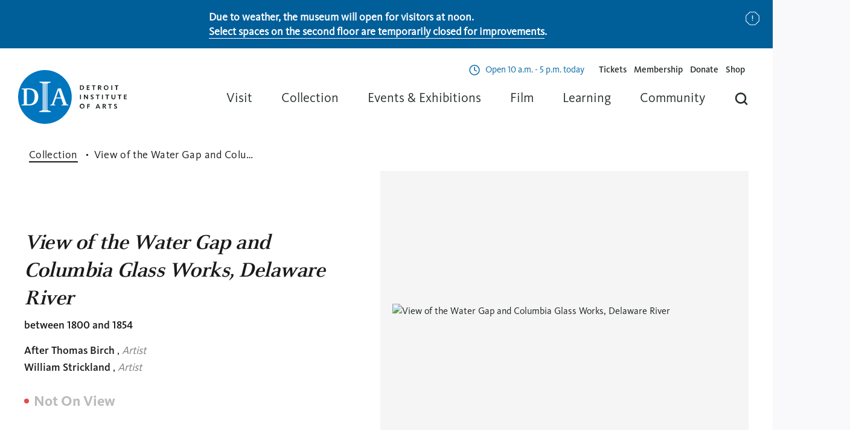

--- FILE ---
content_type: text/html; charset=UTF-8
request_url: https://dia.org/collection/view-water-gap-and-columbia-glass-works-delaware-river-62941
body_size: 15096
content:
<!DOCTYPE html>
<html lang="en" dir="ltr">
<head>
  <meta name="theme-color" content="#00000000">
  <meta charset="utf-8" />
<link rel="canonical" href="https://dia.org/collection/view-water-gap-and-columbia-glass-works-delaware-river-62941" />
<meta name="facebook-domain-verification" content="ad7r55vm3qqi1l4hq6ak9jjx4dw4hk" />
<meta name="MobileOptimized" content="width" />
<meta name="HandheldFriendly" content="true" />
<meta name="viewport" content="width=device-width, initial-scale=1, shrink-to-fit=no" />
<meta http-equiv="x-ua-compatible" content="ie=edge" />
<meta name="og:image" content="https://dia.widen.net/content/lqvfdbnqkk/jpeg/61.247-d1.jpeg?w=2000&amp;keep=c&amp;crop=yes&amp;color=cccccc&amp;quality=80&amp;u=u3bnol" />
<meta name="og:image:alt" content="View of the Water Gap and Columbia Glass Works, Delaware River" />
<meta name="description" content="View of the Water Gap and Columbia Glass Works, Delaware River" />
<meta name="og:description" content="View of the Water Gap and Columbia Glass Works, Delaware River" />
<meta name="og:url" content="https://dia.org/collection/view-water-gap-and-columbia-glass-works-delaware-river-62941" />
<link rel="icon" href="/themes/dia/favicon.ico" type="image/vnd.microsoft.icon" />

  <title>View of the Water Gap and Columbia Glass Works, Delaware River | Detroit Institute of Arts Museum</title>
  <meta name="viewport" content="width=device-width, initial-scale=1.0" />

  <link rel="apple-touch-icon" sizes="57x57" href="/themes/dia/favicons/favicon-57x57.png">
  <link rel="apple-touch-icon" sizes="60x60" href="/themes/dia/favicons/favicon-60x60.png">
  <link rel="apple-touch-icon" sizes="72x72" href="/themes/dia/favicons/favicon-72x72.png">
  <link rel="apple-touch-icon" sizes="76x76" href="/themes/dia/favicons/favicon-76x76.png">
  <link rel="apple-touch-icon" sizes="114x114" href="/themes/dia/favicons/favicon-114x114.png">
  <link rel="apple-touch-icon" sizes="120x120" href="/themes/dia/favicons/favicon-120x120.png">
  <link rel="apple-touch-icon" sizes="144x144" href="/themes/dia/favicons/favicon-144x144.png">
  <link rel="apple-touch-icon" sizes="152x152" href="/themes/dia/favicons/favicon-152x152.png">
  <link rel="apple-touch-icon" sizes="180x180" href="/themes/dia/favicons/favicon-180x180.png">
  <link rel="icon" type="image/png" sizes="192x192"  href="/themes/dia/favicons/favicon-192x192.png">
  <link rel="icon" type="image/png" sizes="32x32" href="/themes/dia/favicons/favicon-32x32.png">
  <link rel="icon" type="image/png" sizes="96x96" href="/themes/dia/favicons/favicon-96x96.png">
  <link rel="icon" type="image/png" sizes="16x16" href="/themes/dia/favicons/favicon-16x16.png">
  <link rel="shortcut icon" href="/themes/dia/favicon.ico">
  <link rel="manifest" href="/themes/dia/favicons/manifest.json">
  <meta name="msapplication-config" content="/themes/dia/favicons/browserconfig.xml">
  <meta name="msapplication-TileColor" content="#ffffff">
  <meta name="msapplication-TileImage" content="/themes/dia/favicons/favicon-144x144.png">
  <meta name="theme-color" content="#ffffff">

  <meta name="google-site-verification" content="TvDxHzXUupLs5PIORUnebqjOZZOagQadgvEGmZMECXc" />

  <link rel="stylesheet" media="all" href="/sites/default/files/css/css__vDQZR2gOUmIkirNzh3e72fAFlaFguF3L9__rd-hJZo.css?delta=0&amp;language=en&amp;theme=dia&amp;include=eJxFykEOgCAMBMAPIbxpgQYwVZquJPp7T8brZMp0SdWXQSN23KEOpKYzQ7dCBoOjOazzW7_EddrKOtilBj685EgZlBdS1SBy" />
<link rel="stylesheet" media="all" href="/sites/default/files/css/css_DsVrmnj7AfWW-Ikh9t_mnSeword0m1ekWzITKg8jkSs.css?delta=1&amp;language=en&amp;theme=dia&amp;include=eJxFykEOgCAMBMAPIbxpgQYwVZquJPp7T8brZMp0SdWXQSN23KEOpKYzQ7dCBoOjOazzW7_EddrKOtilBj685EgZlBdS1SBy" />

  <script type="application/json" data-drupal-selector="drupal-settings-json">{"path":{"baseUrl":"\/","pathPrefix":"","currentPath":"collection\/view-water-gap-and-columbia-glass-works-delaware-river\/62941","currentPathIsAdmin":false,"isFront":false,"currentLanguage":"en"},"pluralDelimiter":"\u0003","suppressDeprecationErrors":true,"gtag":{"tagId":"","consentMode":false,"otherIds":[],"events":[],"additionalConfigInfo":[]},"ajaxPageState":{"libraries":"eJxdyFEKgCAQRdENmbOkeKaMypjiKNTu60_q58K5PoFYqoNsh6rxi1kN18oS9gEmfvO3Rcb1ncU0dHBHi0q-zwax69h5tukkaQze6K0jFHLQ8AAZWTLR","theme":"dia","theme_token":null},"ajaxTrustedUrl":[],"gtm":{"tagId":null,"settings":{"data_layer":"dataLayer","include_classes":false,"allowlist_classes":"google\nnonGooglePixels\nnonGoogleScripts\nnonGoogleIframes","blocklist_classes":"customScripts\ncustomPixels","include_environment":false,"environment_id":"","environment_token":""},"tagIds":["GTM-M4KC2L48"]},"user":{"uid":0,"permissionsHash":"5caf11a702967ffcb47e417ad674257ff4b97b92910caed7a102b3e189641733"}}</script>
<script src="/sites/default/files/js/js_TuuUOL4w4QF3EHjfyHdXpRA48UWNr1BFWswuXsYICI4.js?scope=header&amp;delta=0&amp;language=en&amp;theme=dia&amp;include=eJxLyUzUT8_JT0rM0c0q1knPz0_PSY0vSUzXTwcS6Hy9xKzEClTBXAAl8BiS"></script>
<script src="/modules/composer/google_tag/js/gtag.js?t9algn"></script>
<script src="/modules/composer/google_tag/js/gtm.js?t9algn"></script>

  </head>


<body  class="layout-no-sidebars path-collection">

      <noscript><iframe src="https://www.googletagmanager.com/ns.html?id=GTM-M4KC2L48"
                  height="0" width="0" style="display:none;visibility:hidden"></iframe></noscript>

  
        <div class="dialog-off-canvas-main-canvas" data-off-canvas-main-canvas>
    <div id="page" role="document">

  

  <header id="header" class="header">
    

  
<div  id="block-globalnotice" class="block block-block-content block-block-contentb5e38fc3-37a0-4ae3-8bca-3d6a76e3820f global-notice hide blue-banner undismissable">
            <h2 class="visually-hidden" id="global-notice">Notice</h2>
        <p><strong>Due to weather, the museum will open for visitors at noon.&nbsp;</strong><br><a href="/2025-closures" data-entity-type="node" data-entity-uuid="673d14cf-8a4d-4947-a8c9-93c13446e52c" data-entity-substitution="canonical"><span><strong>Select spaces on the second floor are temporarily closed for improvements</strong></span></a><span><strong>.</strong></span></p>
    <button class="close-button">
      Dismiss Notice
    </button>
  </div>

    <div class="header--container">
      <div class="header--logo">
        

<div  id="block-dia-branding" class="clearfix block block-system block-system-branding-block">
  
    
        <a href="/" rel="Home - Detroit Institute of Arts Museum" class="logo">
      <figure class="logo-container">
        <picture>
          <source
            srcset="/themes/dia/images/logos/logo-icon.svg"
            media="(max-width: 600px)"
          />
          <source
            srcset="/themes/dia/images/logos/logo-horizontal.svg"
            media="(max-width: 1024px)"
          />
          <img class="logo-img" src="/themes/dia/logo.svg" alt="Home" width="180" height="89" />
        </picture>
      </figure>
    </a>
  </div>

      </div>

              <div class="header--right">
                      <div class="header--menu-secondary">
              

  

<div  id="block-hoursofoperations" class="block block-block-content block-block-content5b93e87a-3013-46dd-9923-a0f3c360a6f1">
  
    
      <div class="block-content">
      


      



  <div class="paragraph paragraph--type--hours-of-operation paragraph--view-mode--default">
                  <div class="hours-row">
          <div class="days">


            <span class="day" data-day="Monday">
                  Mon
              </span>
            </div>
          <div class="hours">


          Closed
      <span class="today">today</span>
  </div>
        </div>
            </div>

      



  <div class="paragraph paragraph--type--hours-of-operation paragraph--view-mode--default">
                  <div class="hours-row">
          <div class="days">


            <span class="day" data-day="Tuesday">
                  Tues
              </span>
              <span class="sep">-</span>
                <span class="day" data-day="Wednesday">
                  Wed
              </span>
              <span class="sep">-</span>
                <span class="day" data-day="Thursday">
                  Thurs
              </span>
            </div>
          <div class="hours">


            <span class="open-text">Open</span>
        9 a.m. - 4 p.m.
      <span class="today">today</span>
  </div>
        </div>
            </div>

      



  <div class="paragraph paragraph--type--hours-of-operation paragraph--view-mode--default">
                  <div class="hours-row">
          <div class="days">


            <span class="day" data-day="Friday">
                  Fri
              </span>
            </div>
          <div class="hours">


            <span class="open-text">Open</span>
        9 a.m. - 9 p.m.
      <span class="today">today</span>
  </div>
        </div>
            </div>

      



  <div class="paragraph paragraph--type--hours-of-operation paragraph--view-mode--default">
                  <div class="hours-row">
          <div class="days">


            <span class="day" data-day="Saturday">
                  Sat
              </span>
              <span class="sep">-</span>
                <span class="day" data-day="Sunday">
                  Sun
              </span>
            </div>
          <div class="hours">


            <span class="open-text">Open</span>
        10 a.m. - 5 p.m.
      <span class="today">today</span>
  </div>
        </div>
            </div>

  
    </div>
  </div>
<nav role="navigation" aria-labelledby="block-auxiliarymenu-menu"  id="block-auxiliarymenu">
    
        
              <ul id="block-auxiliarymenu" class="menu">
                                  <li class="menu-item">
            <a href="https://dia.org/tickets">Tickets</a>
                      </li>
                            <li class="menu-item">
            <a href="/support" data-drupal-link-system-path="node/36">Membership</a>
                      </li>
                            <li class="menu-item">
            <a href="/support/donate" data-drupal-link-system-path="node/73">Donate</a>
                      </li>
                            <li class="menu-item">
            <a href="https://diashop.org">Shop</a>
                      </li>
                <li id="header-menu--search" class=" menu-item menu-item--expanded menu-item--search d-smd-up-none mobile">
          <span title="Search">Searching</span>
          <div class="menu_link_content menu-dropdown menu-dropdown--search solr-search">
                        
            <div id="search-with-autocomplete-mobile" class="global-search-app cards-container">
              <div class="search-app--suggestions">
                <div class="search-bar">
                  <div class="search-bar--input">
                    <input type="text" placeholder="What can we help you find?" value="" autocomplete="off" spellcheck="false">
                  </div>
                  <div class="search-bar--action">
                    <button>
                      <svg class="search-bar--search-btn" viewBox="0 0 32 32" width="100%" height="100%">
                        <use xlink:href="/themes/dia/images/icons/icons.svg#search"></use>
                      </svg>
                      <span class="visually-hidden">Search</span>
                    </button>
                  </div>
                </div>
              </div>
              <div class="searchSuggestions">
                <div class="column">
	<h5>In the Museum</h5>
	<div class="list">
		<div class="element"><a href="/visit">Plan Your Visit</a></div>
		<div class="element"><a href="/support">Membership</a></div>
		<div class="element"><a href="/support/donate">Donate</a></div>
		<div class="element"><a href="/jobs">Careers</a></div>
	</div>
</div>
<div class="column">
	<h5>What’s on</h5>
	<div class="list">
		<div class="element"><a href="/events/exhibitions">Exhibitions</a></div>
		<div class="element"><a href="/events">Events</a></div>
		<div class="element"><a href="/collection">Search the Collection</a></div>
	</div>
</div>
<div class="suggestionsFooter">
	<p>Read about our
		<a href="/about/idea-dia">Diversity and Inclusion</a>
		efforts at the DIA</p>
</div>
              </div>
            </div>
          </div>
        </li>

      </ul>
      


  </nav>



            </div>
          
          <div class="header--menu-main">
            <div class="header--menu-main--nav">
              

  <nav role="navigation" aria-labelledby="block-dia-main-menu-menu"  id="block-dia-main-menu">
    
        



  <ul class="menu menu-level-0">
                  
        <li class="menu-item menu-item--expanded">
                      <span>Visit</span>
                                          
  
      <div class="menu_link_content menu-link-contentmain view-mode-default menu-dropdown menu-dropdown-0 menu-type-default">
                                            <div class="menu-card">
              <div class="menu-content">
                <h3>Visit</h3>
                <p>General admission can be reserved in advance and is always FREE for residents of Wayne, Oakland, and Macomb counties.</p>
              </div>
                              <div class="menu-items">
                  
  <ul class="menu menu-level-1">
                  
        <li class="menu-item">
                      <a href="/visit" data-drupal-link-system-path="node/7">Plan Your Visit</a>
                                          
  
  


                  </li>
                        
        <li class="menu-item">
                      <a href="/visit/parking" data-drupal-link-system-path="node/5">Parking and Directions</a>
                                          
  
  


                  </li>
                        
        <li class="menu-item">
                      <a href="/visit/dining-shopping" data-drupal-link-system-path="node/6">Dining &amp; Shopping</a>
                                          
  
  


                  </li>
                        
        <li class="menu-item">
                      <a href="/visit/group-tours" data-drupal-link-system-path="node/10">Group Tours</a>
                                          
  
  


                  </li>
                        
        <li class="menu-item">
                      <a href="/visit/accessibility" data-drupal-link-system-path="node/11">Accessibility</a>
                                          
  
  


                  </li>
                        
        <li class="menu-item">
                      <a href="/visit/faqs" data-drupal-link-system-path="node/12">Visitor Information</a>
                                          
  
  


                  </li>
            </ul>



                </div>
                          </div>
                            </div>
  


                  </li>
                        
        <li class="menu-item menu-item--expanded">
                      <span>Collection</span>
                                          
  
      <div class="menu_link_content menu-link-contentmain view-mode-default menu-dropdown menu-dropdown-0 menu-type-default">
                                            <div class="menu-card">
              <div class="menu-content">
                <h3>Collection</h3>
                <p>Browse our vast collection online and learn more about the art and its conservation.</p>
              </div>
                              <div class="menu-items">
                  
  <ul class="menu menu-level-1">
                  
        <li class="menu-item">
                      <a href="/collection" data-drupal-link-system-path="collection">Explore the Collection</a>
                                          
  
  


                  </li>
                        
        <li class="menu-item">
                      <a href="/collection/conservation" data-drupal-link-system-path="node/17">Conservation</a>
                                          
  
  


                  </li>
                        
        <li class="menu-item">
                      <a href="/collection/provenance" data-drupal-link-system-path="node/18">Provenance</a>
                                          
  
  


                  </li>
            </ul>



                </div>
                          </div>
                            </div>
  


                  </li>
                        
        <li class="menu-item menu-item--expanded">
                      <span>Events &amp; Exhibitions</span>
                                          
  
      <div class="menu_link_content menu-link-contentmain view-mode-default menu-dropdown menu-dropdown-0 menu-type-default">
                                            <div class="menu-card">
              <div class="menu-content">
                <h3>Events &amp; Exhibitions</h3>
                <p>Discover what&#039;s happening at your DIA and what the DIA is doing in your community.</p>
              </div>
                              <div class="menu-items">
                  
  <ul class="menu menu-level-1">
                  
        <li class="menu-item">
                      <a href="/events" data-drupal-link-system-path="events">Events Calendar</a>
                                          
  
  


                  </li>
                        
        <li class="menu-item">
                      <a href="/events/exhibitions" data-drupal-link-system-path="events/exhibitions">Exhibitions</a>
                                          
  
  


                  </li>
            </ul>



                </div>
                          </div>
                            </div>
  


                  </li>
                        
        <li class="menu-item">
                      <a href="/dft" data-drupal-link-system-path="node/2785">Film</a>
                                          
  
  


                  </li>
                        
        <li class="menu-item menu-item--expanded">
                      <span>Learning</span>
                                          
  
      <div class="menu_link_content menu-link-contentmain view-mode-default menu-dropdown menu-dropdown-0 menu-type-default">
                                            <div class="menu-card">
              <div class="menu-content">
                <h3>Learning</h3>
                <p>Bring the DIA to your home or classroom with resources for students, teachers, families and everyone.</p>
              </div>
                              <div class="menu-items">
                  
  <ul class="menu menu-level-1">
                  
        <li class="menu-item">
                      <a href="/learning" data-drupal-link-system-path="node/24">Teacher Resources</a>
                                          
  
  


                  </li>
                        
        <li class="menu-item">
                      <a href="/learning/field-trips" data-drupal-link-system-path="node/25">Field Trips</a>
                                          
  
  


                  </li>
                        
        <li class="menu-item">
                      <a href="/learning/free-educator-pass" data-drupal-link-system-path="node/26">Educator Pass</a>
                                          
  
  


                  </li>
                        
        <li class="menu-item">
                      <a href="/learning/professional-development" data-drupal-link-system-path="node/27">Professional Development</a>
                                          
  
  


                  </li>
                        
        <li class="menu-item">
                      <a href="/learning/research-library" data-drupal-link-system-path="node/28">Research Library &amp; Archives</a>
                                          
  
  


                  </li>
                        
        <li class="menu-item">
                      <a href="/learning/teen-council" data-drupal-link-system-path="node/29">Teen Arts Council</a>
                                          
  
  


                  </li>
                        
        <li class="menu-item">
                      <a href="/learning/behind-seen" data-drupal-link-system-path="node/30">Behind the Seen</a>
                                          
  
  


                  </li>
            </ul>



                </div>
                          </div>
                            </div>
  


                  </li>
                        
        <li class="menu-item menu-item--expanded">
                      <span>Community</span>
                                          
  
      <div class="menu_link_content menu-link-contentmain view-mode-default menu-dropdown menu-dropdown-0 menu-type-default">
                                            <div class="menu-card">
              <div class="menu-content">
                <h3>Community</h3>
                <p>Did you know DIA is free for everyone living in Macomb, Oakland, and Wayne counties? Learn more about how we impact our community inside and outside of our walls.</p>
              </div>
                              <div class="menu-items">
                  
  <ul class="menu menu-level-1">
                  
        <li class="menu-item">
                      <a href="/community" data-drupal-link-system-path="node/31">Outreach</a>
                                          
  
  


                  </li>
                        
        <li class="menu-item">
                      <a href="/insideout" data-drupal-link-system-path="node/2438">Inside|Out</a>
                                          
  
  


                  </li>
                        
        <li class="menu-item">
                      <a href="/community/volunteer" data-drupal-link-system-path="node/34">Volunteer</a>
                                          
  
  


                  </li>
                        
        <li class="menu-item">
                      <a href="/community/tri-county-benefits" data-drupal-link-system-path="node/35">Tri-County Benefits</a>
                                          
  
  


                  </li>
            </ul>



                </div>
                          </div>
                            </div>
  


                  </li>
              <li id="header-menu--search" class="menu-item menu-item--expanded menu-item--search">
      <span title="Search">Searching</span>
      <div class="menu_link_content menu-dropdown menu-dropdown--search solr-search">
                
                <div id="search-with-autocomplete" class="global-search-app cards-container">
          <div class="search-app--suggestions">
            <div class="search-bar">
              <div class="search-bar--input">
                <input type="text" placeholder="What can we help you find?" value="" autocomplete="off" spellcheck="false">
              </div>
              <div class="search-bar--action">
                <button>
                  <svg class="search-bar--search-btn" viewBox="0 0 32 32" width="100%" height="100%">
                    <use xlink:href="/themes/dia/images/icons/icons.svg#search"></use>
                  </svg>
                  <span class="visually-hidden">Search</span>
                </button>
              </div>
            </div>
            <div class="suggestions">
              <div class="suggestions--list"></div>
            </div>
          </div>
          <div class="searchSuggestions">
            <div class="column">
	<h5>In the Museum</h5>
	<div class="list">
		<div class="element"><a href="/visit">Plan Your Visit</a></div>
		<div class="element"><a href="/support">Membership</a></div>
		<div class="element"><a href="/support/donate">Donate</a></div>
		<div class="element"><a href="/jobs">Careers</a></div>
	</div>
</div>
<div class="column">
	<h5>What’s on</h5>
	<div class="list">
		<div class="element"><a href="/events/exhibitions">Exhibitions</a></div>
		<div class="element"><a href="/events">Events</a></div>
		<div class="element"><a href="/collection">Search the Collection</a></div>
	</div>
</div>
<div class="suggestionsFooter">
	<p>Read about our
		<a href="/about/idea-dia">Diversity and Inclusion</a>
		efforts at the DIA</p>
</div>
          </div>
        </div>
      </div>
    </li>
  </ul>


  </nav>




                          </div>
          </div>
        </div>
      
      <div class="header--menu-toggle" aria-label="menu" role="button" aria-controls="primary-menu" aria-expanded="false">
        <div class="header--menu-toggle-inner">
          <span class="screen-reader-text"></span>
          <div class="header--menu-slice"></div>
          <div class="header--menu-slice"></div>
          <div class="header--menu-slice"></div>
        </div>
      </div>
    </div>
    <div class="header--container--mobile"></div>
  </header>

  <main id="main" role="main" class="main">

    

  <div id="highlighted" class="highlighted l-container--md">
    

  <div data-drupal-messages-fallback class="hidden"></div>



  </div>

    
    <section id="content-top" class="l-container--md u-position--relative">

              <div class="content-main">
                      <div class="content u-padding--double--right u-space--double--bottom">
              
              

  

<div  id="block-dia-content" class="block block-system block-system-main-block">
  
    
      <div class="block-content">
      
        
<section class="collection_hero">
	<div class="breadcrumbs">
		<a class="breadcrumb--link" href="/collection">Collection</a>
		<span class="breadcrumb--txt">View of the Water Gap and Columbia Glass Works, Delaware River</span>
	</div>

	<div class="container long-title">
		<div class="hero_content">
			
			<h1 style="font-size: 36px; line-height: 46px;">View of the Water Gap and Columbia Glass Works, Delaware River</h1>
							<time>between 1800 and 1854</time>
			
							<div class="artist multiple">
																							<span><b>After Thomas Birch </b>, <i>Artist</i></span>
																								<span><b> William Strickland </b>, <i>Artist</i></span>
											
									</div>
			
							<span class="hero_status no-view"> Not On View</span>
			
			
					</div>

		<div class="hero_image">
						<div class="hero_image_container" data-position="0">
									<div class="image_wrapper modal-trigger" style="margin-left: 0%;">
						<img alt="View of the Water Gap and Columbia Glass Works, Delaware River" src="https://dia.widen.net/content/lqvfdbnqkk/webp/61.247-d1.webp?quality=75" srcset="https://dia.widen.net/content/lqvfdbnqkk/webp/61.247-d1.webp?quality=50 1x, https://dia.widen.net/content/lqvfdbnqkk/webp/61.247-d1.webp?quality=75 2x" width="1280" height="100%"/>
					</div>
				
							</div>

			
			<div class="hero_controls_mobile_trigger">
				<div class="overlay"></div>
			</div>

			<div class="hero_controls">
				<div class="drop_options share">
					<a class="share icon" href="#" aria-label="share-icon">
						<svg xmlns="http://www.w3.org/2000/svg" width="24" height="24" viewBox="0 0 24 24" fill="none">
							<path d="M17.6094 4.14844L4.60938 11.0818L17.6094 17.1484" stroke="#1A1A1A" stroke-linejoin="round"/>
							<circle cx="19" cy="3.18665" r="2" fill="#1A1A1A"/>
							<circle cx="19" cy="18" r="2" fill="#1A1A1A"/>
							<circle cx="4" cy="11" r="2" fill="#1A1A1A"/>
						</svg>
					</a>
					<div class="drop_modal">
												<a href=https://www.facebook.com/sharer/sharer.php?u=https://dia.org/collection/view-water-gap-and-columbia-glass-works-delaware-river/62941 class="fb">Facebook</a>
						<a href=https://twitter.com/intent/tweet?text=https://dia.org/collection/view-water-gap-and-columbia-glass-works-delaware-river/62941 class="tw">Twitter</a>
						<a href=mailto:?subject=Check%20this%20Dia%20collection%20link&amp;body=https://dia.org/collection/view-water-gap-and-columbia-glass-works-delaware-river/62941 class="email">Email</a>
						<a href="https://dia.org/collection/view-water-gap-and-columbia-glass-works-delaware-river/62941" class="link copy-url">Link <div class="confirmation">Copied</div></a>
					</div>
				</div>
				<div class="drop_options download ">
					<a class="download icon" href="#" aria-label="download-icon">
						<svg xmlns="http://www.w3.org/2000/svg" width="24" height="24" viewBox="0 0 24 24" fill="none">
							<path d="M21.498 15.0039V14.5039H20.498V15.0039H21.498ZM3.49805 15.0039V14.5039H2.49805V15.0039H3.49805ZM2.99805 21.0039H2.49805V21.5039H2.99805V21.0039ZM20.998 21.0039V21.5039H21.498V21.0039H20.998ZM20.498 15.0039V19.0039H21.498V15.0039H20.498ZM18.998 20.5039H4.99805V21.5039H18.998V20.5039ZM3.49805 19.0039V15.0039H2.49805V19.0039H3.49805ZM2.49805 19.0039V21.0039H3.49805V19.0039H2.49805ZM2.99805 21.5039H4.99805V20.5039H2.99805V21.5039ZM18.998 21.5039H20.998V20.5039H18.998V21.5039ZM21.498 21.0039V19.0039H20.498V21.0039H21.498Z" fill="#1A1A1A"/>
							<path d="M7.00391 10.0078L12.0039 15.0078L17.0039 10.0078" stroke="#1A1A1A" stroke-linecap="square"/>
							<path d="M12.002 14V3" stroke="#1A1A1A" stroke-linecap="square" stroke-linejoin="round"/>
						</svg>
					</a>
					<div class="drop_modal ">
						<a href="#" class="io">Image Only</a>
						<a href="/download/image-and-details/62941" download="View of the Water Gap and Columbia Glass Works, Delaware River.zip" class="id">Image + Details</a>
						<a href="/download/all-images/62941" download="View of the Water Gap and Columbia Glass Works, Delaware River.zip" class="ai">All Images</a>
						<a href="https://dia.widen.net/content/lqvfdbnqkk/original/61.247-d1.tif?u=u3bnol&amp;download=true" download="View of the Water Gap and Columbia Glass Works, Delaware River.tif" class="hr">High Resolution TIFF</a>
						<a href="#" class="md" disabled>Metadata</a>
					</div>
				</div>
				<a class="print icon" href="javascript:if(window.print)window.print()" aria-label="print-icon">
					<svg xmlns="http://www.w3.org/2000/svg" width="24" height="24" viewBox="0 0 24 24" fill="none">
						<path d="M6 9V2H18V9" stroke="#1A1A1A" stroke-linecap="round"/>
						<path d="M6 18H4H2V16V11V9H4H20H22V11V16V18H20H18" stroke="#1A1A1A" stroke-linecap="round"/>
						<path d="M18 14H6V22H18V14Z" stroke="#1A1A1A" stroke-linecap="round"/>
						<circle cx="19.5" cy="11.5" r="0.5" fill="#1A1A1A"/>
					</svg>
				</a>
				<a class="modal-trigger icon" href="#" aria-label="modal-trigger-icon">
					<svg xmlns="http://www.w3.org/2000/svg" width="24" height="24" viewBox="0 0 24 24" fill="none">
						<path d="M7.99896 2.99915H4.99896H2.99896V4.99915V7.99915M20.999 7.99915V4.99915V2.99915H18.999H15.999M15.999 20.9991H18.999H20.999V18.9991V15.9991M2.99896 15.9991V18.9991V20.9991H4.99896H7.99896" stroke="#1A1A1A" stroke-linecap="square"/>
					</svg>
				</a>
			</div>
		</div>
	</div>
</section>
        
<section class="collection_content">
	<div class="container">
		<div class="left_nav_bar">
			<ul>
									<li class="active">About the Artwork
						<div class="tooltip">
							<div class="trigger"></div>
							<div class="wrapper">
								<p><strong>Please note:</strong> <span>This section is empty</span></p>
								<p></p>
																							</div>
						</div>
					</li>
									<li class="">Markings
						<div class="tooltip">
							<div class="trigger"></div>
							<div class="wrapper">
								<p><strong>Please note:</strong> <span>This section is empty</span></p>
								<p>This section contains information about signatures, inscriptions and/or markings an object may have.</p>
																							</div>
						</div>
					</li>
									<li class="">Provenance
						<div class="tooltip">
							<div class="trigger"></div>
							<div class="wrapper">
								<p><strong>Please note:</strong> <span>This section is empty</span></p>
								<p>Provenance is a record of an object's ownership. We are continually researching and updating this information to show a more accurate record and to ensure that this object was ethically and legally obtained.</p>
																	<p>For more information on provenance and its important function in the museum, please visit:</p>
																									<a href="/collection/provenance" class="button">Provenance page</a>
															</div>
						</div>
					</li>
									<li class="disabled">Exhibition History
						<div class="tooltip">
							<div class="trigger"></div>
							<div class="wrapper">
								<p><strong>Please note:</strong> <span>This section is empty</span></p>
								<p>The exhibition history of a number of objects in our collection only begins after their acquisition by the museum, and may reflect an incomplete record.</p>
																	<p>We welcome your feedback for correction and/or improvement.</p>
																									<a href="https://www.wrike.com/frontend/requestforms/index.html?token=eyJhY2NvdW50SWQiOjU5MzQ1MzQsInRhc2tGb3JtSWQiOjEyMzYxMDJ9CTQ4NTI1NTU2MzY4MzMJOGVlNGU2Y2Y5MTIzZDQ4M2UzZDcyY2E5ZjI1M2YwOWRmN2VlMDY3YmVlM2NmZjJjZTk5N2UzY2JmMTViNWQ5NA==" class="button">Suggest Feedback</a>
															</div>
						</div>
					</li>
									<li class="">Published References
						<div class="tooltip">
							<div class="trigger"></div>
							<div class="wrapper">
								<p><strong>Please note:</strong> <span>This section is empty</span></p>
								<p>We regularly update our object record as new research and findings emerge, and we welcome your feedback for correction and/or improvement.</p>
																									<a href="https://www.wrike.com/frontend/requestforms/index.html?token=eyJhY2NvdW50SWQiOjU5MzQ1MzQsInRhc2tGb3JtSWQiOjEyMzYxMDJ9CTQ4NTI1NTU2MzY4MzMJOGVlNGU2Y2Y5MTIzZDQ4M2UzZDcyY2E5ZjI1M2YwOWRmN2VlMDY3YmVlM2NmZjJjZTk5N2UzY2JmMTViNWQ5NA==" class="button">Suggest Feedback</a>
															</div>
						</div>
					</li>
									<li class="disabled">Catalogue Raisonné
						<div class="tooltip">
							<div class="trigger"></div>
							<div class="wrapper">
								<p><strong>Please note:</strong> <span>This section is empty</span></p>
								<p>A catalogue raisonné is an annotated listing of artworks created by an artist across different media.</p>
																							</div>
						</div>
					</li>
									<li class="">Credit Line for Reproduction
						<div class="tooltip">
							<div class="trigger"></div>
							<div class="wrapper">
								<p><strong>Please note:</strong> <span>This section is empty</span></p>
								<p>The credit line includes information about the object, such as the artist, title, date, and medium. Also listed is its ownership, the manner in which it was acquired, and its accession number. This information must be cited alongside the object whenever it is shown or reproduced.</p>
																							</div>
						</div>
					</li>
									<li class="disabled">Audio Transcript
						<div class="tooltip">
							<div class="trigger"></div>
							<div class="wrapper">
								<p><strong>Please note:</strong> <span>This section is empty</span></p>
								<p></p>
																							</div>
						</div>
					</li>
							</ul>
		</div>

		<div class="main_content">
			<div class="artwork_details active">
				<h2 class="section-title">About the Artwork</h2>


<p><label>Title</label>
	<span>View of the Water Gap and Columbia Glass Works, Delaware River</span>
</p>

	<p><label>Artwork Date</label>
		<span>between 1800 and 1854</span></p>


	<p>
		<label>
			Makers
		</label>
		<span class="makers">
															<span>After Thomas Birch  (Artist)</span>
													<i>American, 1779-1851</i>
																<span> William Strickland  (Artist)</span>
													<i>American, 1787-1854</i>
									</span>
	</p>

<p><label>Medium</label>
			<span>Aquatint and etching printed in color on wove paper</span>
	</p>

<p><label>Dimensions</label>
								<span>Plate: 15 1/4 × 21 1/8 inches (38.7 × 53.7 cm)</span>
					<span>Sheet: 15 1/2 × 21 1/4 inches (39.4 × 54 cm)</span>
			</p>

<p><label>Classification</label>
			<span>Prints</span>
	</p>

<p><label>Department</label>
			<span>Prints, Drawings &amp; Photographs</span>
	</p>

<p><label>Credit</label>
			<span>Founders Society Purchase, Hal H. Smith Fund </span>
	</p>

	<p><label>
			Accession Number
			<span class="tooltip">
				<span class="trigger"></span>
				<span class="wrapper">
					<span>This unique number is assigned to an individual artwork as part of the cataloguing process at the time of entry into the permanent collection.</span>
					<span>Most frequently, accession numbers begin with the year in which the artwork entered the museum’s holdings.</span>
					<span>For example, 2008.3 refers to the year of acquisition and notes that it was the 3rd of that year. The DIA has a few additional systems—no longer assigned—that identify specific donors or museum patronage groups.</span>
				</span>
			</span>
		</label>
		<span>61.247</span>
	</p>

<p><label>Copyright</label>
			<span>Public Domain</span>
	</p>

				
									<div class="terms-list">
						<label><span>Tags</span></label>
						<ul class="terms">
								
								<a class="term tag" href=/search/collection?keys=aquatint>
									<div class="mobile-background"></div>
									<span>Aquatint</span>
								</a>
								
								<a class="term tag" href=/search/collection?keys=aquatint>
									<div class="mobile-background"></div>
									<span>Aquatint</span>
								</a>
								
								<a class="term tag" href=/search/collection?keys=boat>
									<div class="mobile-background"></div>
									<span>Boat</span>
								</a>
								
								<a class="term tag" href=/search/collection?keys=Delaware%20River>
									<div class="mobile-background"></div>
									<span>Delaware river</span>
								</a>
								
								<a class="term tag" href=/search/collection?keys=etching>
									<div class="mobile-background"></div>
									<span>Etching</span>
								</a>
								
								<a class="term tag" href=/search/collection?keys=etching%20%28printing%20process%29>
									<div class="mobile-background"></div>
									<span>Etching (printing process)</span>
								</a>
								
								<a class="term tag" href=/search/collection?keys=figures%20%28representations%29>
									<div class="mobile-background"></div>
									<span>Figures (representations)</span>
								</a>
								
								<a class="term tag" href=/search/collection?keys=ink>
									<div class="mobile-background"></div>
									<span>Ink</span>
								</a>
								
								<a class="term tag" href=/search/collection?keys=landscape%20%28representation%29>
									<div class="mobile-background"></div>
									<span>Landscape (representation)</span>
								</a>
								
								<a class="term tag" href=/search/collection?keys=Philadelphia>
									<div class="mobile-background"></div>
									<span>Philadelphia</span>
								</a>
								
								<a class="term tag" href=/search/collection?keys=river>
									<div class="mobile-background"></div>
									<span>River</span>
								</a>
								
								<a class="term tag" href=/search/collection?keys=wove%20paper>
									<div class="mobile-background"></div>
									<span>Wove paper</span>
								</a>
													</ul>
					</div>
							</div>

						<div class="inscriptions content">
				<h2 class="section-title">Markings</h2>
									
											<p>
							<label>Inscriptions</label>
							<span>Inscribed, in plate, lower left: T. Birch pinx.
Inscribed, lower right: Strickland sc.
Inscribed, center lower margin: View of the Water Gap and Columbia Glass Works River Delaware</span>
						</p>
					
					
							</div>

						<div class="provenance content">
				<h2 class="section-title">Provenance</h2>
				(Kennedy Galleries, Inc.);<br>1961-present, purchase by the Detroit Institute of Arts (Detroit, Michigan, USA)				<p class="help-text"><span>For more information on provenance, please visit:</span></p>
				<a href="/collection/provenance" target="_blank" class="button">Provenance page</a>
			</div>

			
			<div class="exhibition-history disabled">
				<h2 class="section-title">Exhibition History</h2>
				<p><strong>Please note:</strong> <span>This section is empty</span></p>
				<p>The exhibition history of a number of objects in our collection only begins after their acquisition by the museum, and may reflect an incomplete record.</p>
				<p><span>We welcome your feedback for correction and/or improvement.</span></p>
									<a href="https://www.wrike.com/frontend/requestforms/index.html?token=eyJhY2NvdW50SWQiOjU5MzQ1MzQsInRhc2tGb3JtSWQiOjEyMzYxMDJ9CTQ4NTI1NTU2MzY4MzMJOGVlNGU2Y2Y5MTIzZDQ4M2UzZDcyY2E5ZjI1M2YwOWRmN2VlMDY3YmVlM2NmZjJjZTk5N2UzY2JmMTViNWQ5NA==" class="button">Suggest Feedback</a>
							</div>

						<div class="published-references content">
				<h2 class="section-title">Published References</h2>
									<div class="content-extender">
																			<p>The Institute Collects. Exh. cat., Detroit Institute of Arts. Detroit, 1964, p. 18.</p>
											</div>

					<p class="note"><span>Kindly share your feedback or any additional information, as this record is still a work in progress and may need further refinement.</span></p>
					<a href="https://www.wrike.com/frontend/requestforms/index.html?token=eyJhY2NvdW50SWQiOjU5MzQ1MzQsInRhc2tGb3JtSWQiOjEyMzYxMDJ9CTQ4NTI1NTU2MzY4MzMJOGVlNGU2Y2Y5MTIzZDQ4M2UzZDcyY2E5ZjI1M2YwOWRmN2VlMDY3YmVlM2NmZjJjZTk5N2UzY2JmMTViNWQ5NA==" class="button">Suggest Feedback</a>
							</div>

			<div class="catalog-raisonee disabled">
				<h2 class="section-title">Catalogue Raisoneé</h2>
				<p><strong>Please note:</strong> <span>This section is empty</span></p>
				<p></p>
			</div>

						<div class="credit-line content">
				<h2 class="section-title">Credit Line for Reproduction</h2>
																				<div class="credit-line"><p>William Strickland; after Thomas Birch, View of the Water Gap and Columbia Glass Works, Delaware River, between 1800 and 1854, aquatint and etching printed in color on wove paper. Detroit Institute of Arts, Founders Society Purchase, Hal H. Smith Fund, 61.247.</p></div>
												</div>

						
			<a href="#" class="copy">
				<svg xmlns="http://www.w3.org/2000/svg" width="24" height="24" viewBox="0 0 24 24" fill="none">
					<path d="M16 4H18C18.5304 4 19.0391 4.21071 19.4142 4.58579C19.7893 4.96086 20 5.46957 20 6V20C20 20.5304 19.7893 21.0391 19.4142 21.4142C19.0391 21.7893 18.5304 22 18 22H6C5.46957 22 4.96086 21.7893 4.58579 21.4142C4.21071 21.0391 4 20.5304 4 20V6C4 5.46957 4.21071 4.96086 4.58579 4.58579C4.96086 4.21071 5.46957 4 6 4H8" stroke="#2D2D2D" stroke-linecap="round" stroke-linejoin="round"/>
					<path d="M15 2H9C8.44772 2 8 2.44772 8 3V5C8 5.55228 8.44772 6 9 6H15C15.5523 6 16 5.55228 16 5V3C16 2.44772 15.5523 2 15 2Z" stroke="#2D2D2D" stroke-linecap="round" stroke-linejoin="round"/>
					<rect x="6.48047" y="10.1719" width="11" height="1" fill="#2D2D2D"/>
					<rect x="6.48047" y="13.1719" width="11" height="1" fill="#2D2D2D"/>
					<rect x="6.48047" y="16.1719" width="11" height="1" fill="#2D2D2D"/>
				</svg>
			</a>
		</div>

		<div class="thumbnail offset" data-draggable="true">
			<div class="primary-image stick-right unloaded animate">
														<img class="modal-trigger" alt="View of the Water Gap and Columbia Glass Works, Delaware River: Main View of Collection Gallery" width="395" height="100%" src="https://dia.widen.net/content/lqvfdbnqkk/webp/61.247-d1.webp?w=395&quality=1 }}" srcset="https://dia.widen.net/content/lqvfdbnqkk/webp/61.247-d1.webp?w=395&quality=25 1x, https://dia.widen.net/content/lqvfdbnqkk/webp/61.247-d1.webp?w=778&quality=25 2x" width="395" height="100%"/>
								<div class="arrow left"></div>
				<div class="arrow right"></div>
			</div>

							<div class="additional-images">
										
					<a href="#" class="modal-trigger" aria-label="modal-trigger-icon">
						<svg xmlns="http://www.w3.org/2000/svg" width="24" height="24" viewBox="0 0 24 24" fill="none">
							<path d="M7.9989 2.99915H4.9989H2.9989V4.99915V7.99915M20.9989 7.99915V4.99915V2.99915H18.9989H15.9989M15.9989 20.9991H18.9989H20.9989V18.9991V15.9991M2.9989 15.9991V18.9991V20.9991H4.9989H7.9989" stroke="#1A1A1A" stroke-linecap="square"/>
						</svg>
					</a>
				</div>
			
			<a href="#" class="modal-trigger overlay" aria-label="modal-trigger-icon"></a>
		</div>
	</div>
</section>


<section class="collection_related">
			<div class="collection_carousel">
			<div class="container">
				<div class="header">
					<h2>More by Artist</h2>
										<div class="controls">
						<div class="navigate prev disabled">Previous</div>
						<div class="navigate next disabled">Next</div>
					</div>
				</div>
			</div>

			<div class="carousel">
				<div class="collection_carousel_wrapper" data-type="artist">
																		<div class="carousel_item">
																	<div class="carousel_item_image">
																				<img alt="Figures in Classical Landscape" srcset="https://dia.widen.net/content/cwfl2rnkwf/webp/75.116-d2.webp?w=450&quality=50 1x, https://dia.widen.net/content/cwfl2rnkwf/webp/75.116-d2.webp?w=900&quality=50 2x" width="450" height="100%"/>
									</div>
								
								<div class="carousel_item_body">
									<h3 class="title">
										<span>Figures in Classical Landscape</span>
									</h3>
									<p>
																																	Thomas Birch
																																									</p>
																			<time>18th or 19th century</time>
																	</div>
								<a href="/collection/figures-classical-landscape-34815" title="Link to View: Figures in Classical Landscape"></a>
							</div>
																								<div class="carousel_item">
																	<div class="carousel_item_image">
																				<img alt="The United States and the Macedonian" srcset="https://dia.widen.net/content/m0ajkgkgxx/webp/57.133-d1-2017-07-21.webp?w=450&quality=50 1x, https://dia.widen.net/content/m0ajkgkgxx/webp/57.133-d1-2017-07-21.webp?w=900&quality=50 2x" width="450" height="100%"/>
									</div>
								
								<div class="carousel_item_body">
									<h3 class="title">
										<span>The United States and the Macedonian</span>
									</h3>
									<p>
																																	Multiple makers
																																									</p>
																			<time>1815</time>
																	</div>
								<a href="/collection/united-states-and-macedonian-61117" title="Link to View: The United States and the Macedonian"></a>
							</div>
																								<div class="carousel_item">
																	<div class="carousel_item_image">
																				<img alt="The Constitution and the Guerriere" srcset="https://dia.widen.net/content/fih6712wdj/webp/57.134-d1-2017-07-21.webp?w=450&quality=50 1x, https://dia.widen.net/content/fih6712wdj/webp/57.134-d1-2017-07-21.webp?w=900&quality=50 2x" width="450" height="100%"/>
									</div>
								
								<div class="carousel_item_body">
									<h3 class="title">
										<span>The Constitution and the Guerriere</span>
									</h3>
									<p>
																																	Multiple makers
																																									</p>
																			<time>1813</time>
																	</div>
								<a href="/collection/constitution-and-guerriere-63487" title="Link to View: The Constitution and the Guerriere"></a>
							</div>
																								<div class="carousel_item">
																	<div class="carousel_item_image">
																				<img alt="Ships off a Rocky Coast" srcset="https://dia.widen.net/content/qnuapsqpo3/webp/T2015.113-R1.webp?w=450&quality=50 1x, https://dia.widen.net/content/qnuapsqpo3/webp/T2015.113-R1.webp?w=900&quality=50 2x" width="450" height="100%"/>
									</div>
								
								<div class="carousel_item_body">
									<h3 class="title">
										<span>Ships off a Rocky Coast</span>
									</h3>
									<p>
																																	Thomas Birch
																																									</p>
																			<time>1828</time>
																	</div>
								<a href="/collection/ships-rocky-coast-105085" title="Link to View: Ships off a Rocky Coast"></a>
							</div>
															</div>
			</div>
		</div>
	
				<div class="collection_carousel">
			<div class="container">
				<div class="header">
					<h2>Related Works</h2>
										<div class="controls">
						<div class="navigate prev disabled">Previous</div>
						<div class="navigate next disabled">Next</div>
					</div>
				</div>
			</div>
			<div class="carousel">
				<div class="collection_carousel_wrapper">
																		<div class="carousel_item">
																	<div class="carousel_item_image">
																				<img alt="Pentecost" width="450" height="100%" srcset="https://dia.widen.net/content/lv1bbebb2k/webp/22.162-d1.webp?w=450&quality=50 1x, https://dia.widen.net/content/lv1bbebb2k/webp/22.162-d1.webp?w=900&quality=50 2x" />
									</div>
								
								<div class="carousel_item_body">
									<h3 class="title">
										<span>Pentecost</span>
									</h3>
									<p>
																																	Boucicaut Master
																																									</p>
																			<time>between 1415 and 1420</time>
																	</div>
								<a href="/collection/pentecost-54" title="Link to View: Pentecost"></a>
							</div>
																								<div class="carousel_item">
																	<div class="carousel_item_image">
																				<img alt="Luna" width="450" height="100%" srcset="https://dia.widen.net/content/cuojornv2a/webp/35.37.7-d1.webp?w=450&quality=50 1x, https://dia.widen.net/content/cuojornv2a/webp/35.37.7-d1.webp?w=900&quality=50 2x" />
									</div>
								
								<div class="carousel_item_body">
									<h3 class="title">
										<span>Luna</span>
									</h3>
									<p>
																																	Hans Sebald Beham
																																									</p>
																			<time>ca. 1539</time>
																	</div>
								<a href="/collection/luna-74" title="Link to View: Luna"></a>
							</div>
																								<div class="carousel_item">
																	<div class="carousel_item_image">
																				<img alt="Jupiter" width="450" height="100%" srcset="https://dia.widen.net/content/y32yjardww/webp/35.37.2-d1.webp?w=450&quality=50 1x, https://dia.widen.net/content/y32yjardww/webp/35.37.2-d1.webp?w=900&quality=50 2x" />
									</div>
								
								<div class="carousel_item_body">
									<h3 class="title">
										<span>Jupiter</span>
									</h3>
									<p>
																																	Hans Sebald Beham
																																									</p>
																			<time>ca. 1539</time>
																	</div>
								<a href="/collection/jupiter-75" title="Link to View: Jupiter"></a>
							</div>
																								<div class="carousel_item">
																	<div class="carousel_item_image">
																				<img alt="Mars" width="450" height="100%" srcset="https://dia.widen.net/content/zurg6dmjje/webp/35.37.3-d1.webp?w=450&quality=50 1x, https://dia.widen.net/content/zurg6dmjje/webp/35.37.3-d1.webp?w=900&quality=50 2x" />
									</div>
								
								<div class="carousel_item_body">
									<h3 class="title">
										<span>Mars</span>
									</h3>
									<p>
																																	Hans Sebald Beham
																																									</p>
																			<time>ca. 1539</time>
																	</div>
								<a href="/collection/mars-76" title="Link to View: Mars"></a>
							</div>
																								<div class="carousel_item">
																	<div class="carousel_item_image">
																				<img alt="Mercury" width="450" height="100%" srcset="https://dia.widen.net/content/cjax0ynbrd/webp/35.37.6-d1.webp?w=450&quality=50 1x, https://dia.widen.net/content/cjax0ynbrd/webp/35.37.6-d1.webp?w=900&quality=50 2x" />
									</div>
								
								<div class="carousel_item_body">
									<h3 class="title">
										<span>Mercury</span>
									</h3>
									<p>
																																	Hans Sebald Beham
																																									</p>
																			<time>ca. 1539</time>
																	</div>
								<a href="/collection/mercury-77" title="Link to View: Mercury"></a>
							</div>
																								<div class="carousel_item">
																	<div class="carousel_item_image">
																				<img alt="Saturn" width="450" height="100%" srcset="https://dia.widen.net/content/swuqos7vsr/webp/35.37.1-d1.webp?w=450&quality=50 1x, https://dia.widen.net/content/swuqos7vsr/webp/35.37.1-d1.webp?w=900&quality=50 2x" />
									</div>
								
								<div class="carousel_item_body">
									<h3 class="title">
										<span>Saturn</span>
									</h3>
									<p>
																																	Hans Sebald Beham
																																									</p>
																			<time>ca. 1539</time>
																	</div>
								<a href="/collection/saturn-78" title="Link to View: Saturn"></a>
							</div>
																								<div class="carousel_item">
																	<div class="carousel_item_image">
																				<img alt="Sol" width="450" height="100%" srcset="https://dia.widen.net/content/5u59feac6v/webp/35.37.4-d1.webp?w=450&quality=50 1x, https://dia.widen.net/content/5u59feac6v/webp/35.37.4-d1.webp?w=900&quality=50 2x" />
									</div>
								
								<div class="carousel_item_body">
									<h3 class="title">
										<span>Sol</span>
									</h3>
									<p>
																																	Hans Sebald Beham
																																									</p>
																			<time>ca. 1539</time>
																	</div>
								<a href="/collection/sol-79" title="Link to View: Sol"></a>
							</div>
																																																</div>
			</div>
		</div>
	
</section>


<div class="feedback">
  <div class="container">
    <div class="wrapper">
      <h2>Feedback</h2>
      <p>We regularly update our object record as new research and findings emerge, and we welcome your feedback for correction or improvement.</p>
      <a href="https://www.wrike.com/frontend/requestforms/index.html?token=eyJhY2NvdW50SWQiOjU5MzQ1MzQsInRhc2tGb3JtSWQiOjEyMzYxMDJ9CTQ4NTI1NTU2MzY4MzMJOGVlNGU2Y2Y5MTIzZDQ4M2UzZDcyY2E5ZjI1M2YwOWRmN2VlMDY3YmVlM2NmZjJjZTk5N2UzY2JmMTViNWQ5NA==" class="button">Suggest Feedback</a>
    </div>
  </div>
</div>

  
<section class="collection_zoom_modal loading">
    <div class="view_zone">
        <div class="close_zoom_modal"></div>

                <div class="zoom_image_container" data-zoom="1">
            <img alt="View of the Water Gap and Columbia Glass Works, Delaware River" class="main-image" data-src="https://dia.widen.net/content/lqvfdbnqkk/webp/61.247-d1.webp?quality=100" width="2560" height="100%"/>
        </div>

        <div class="image_map">
            <div class="image_container">
                <img alt="View of the Water Gap and Columbia Glass Works, Delaware River" data-src="https://dia.widen.net/content/lqvfdbnqkk/webp/61.247-d1.webp?w=500&quality=75" width="500" height="100%"/>
                <div class="visible_area"></div>
            </div>
        </div>
    </div>

    <div class="control_zone">
        <div class="zoom_controls_zone">
            <div class="zoom zoom_out disabled"></div>
            <input type="range" min="1" max="20" value="1" step="1" class="zoom_range">
            <div class="zoom zoom_in"></div>
            <div class="reset disabled">
                <svg xmlns="http://www.w3.org/2000/svg" width="18" height="18" viewBox="0 0 18 18" fill="none">
                    <path d="M1.5332 3.66602V7.93268H5.79987" stroke="white" stroke-linecap="square" stroke-linejoin="round"/>
                    <path d="M3.31816 11.4896C3.77924 12.7983 4.65316 13.9217 5.80823 14.6906C6.9633 15.4594 8.33696 15.8321 9.72223 15.7523C11.1075 15.6726 12.4293 15.1448 13.4886 14.2485C14.5478 13.3522 15.2871 12.136 15.5949 10.783C15.9028 9.43003 15.7627 8.01365 15.1956 6.74726C14.6285 5.48087 13.6652 4.43309 12.4508 3.76178C11.2365 3.09047 9.83685 2.832 8.46282 3.02532C7.08879 3.21864 5.81481 3.85327 4.83283 4.83359L1.85156 7.70178" stroke="white" stroke-linecap="square" stroke-linejoin="round"/>
                </svg>
            </div>
        </div>

        <div class="thumbnails_zone left-blur-off">
            <div class="control prev disabled"></div>
            <div class="movable" data-items=1>
                                <div class="image_wrapper active">
                    <img alt="View of the Water Gap and Columbia Glass Works, Delaware River" data-src="https://dia.widen.net/content/lqvfdbnqkk/webp/61.247-d1.webp?w=140&quality=75" width="140" height="100%"/>
                </div>
                
                            </div>
                        <div class="control next"></div>
            <p class="index"><span>1</span> / 1</p>
        </div>

        <div class="cta_zone">
            <div class="drop_options download ">
                <a class="download icon" href="#">
                    <svg xmlns="http://www.w3.org/2000/svg" width="24" height="24" viewBox="0 0 24 24" fill="none">
                        <path d="M21.498 15.0039V14.5039H20.498V15.0039H21.498ZM3.49805 15.0039V14.5039H2.49805V15.0039H3.49805ZM2.99805 21.0039H2.49805V21.5039H2.99805V21.0039ZM20.998 21.0039V21.5039H21.498V21.0039H20.998ZM20.498 15.0039V19.0039H21.498V15.0039H20.498ZM18.998 20.5039H4.99805V21.5039H18.998V20.5039ZM3.49805 19.0039V15.0039H2.49805V19.0039H3.49805ZM2.49805 19.0039V21.0039H3.49805V19.0039H2.49805ZM2.99805 21.5039H4.99805V20.5039H2.99805V21.5039ZM18.998 21.5039H20.998V20.5039H18.998V21.5039ZM21.498 21.0039V19.0039H20.498V21.0039H21.498Z" fill="white"></path>
                        <path d="M7.00391 10.0078L12.0039 15.0078L17.0039 10.0078" stroke="white" stroke-linecap="square"></path>
                        <path d="M12.002 14V3" stroke="white" stroke-linecap="square" stroke-linejoin="round"></path>
                    </svg>
                </a>

                <div class="drop_modal">
                    <a href="#" class="io">Image Only</a>
                    <a href="/download/image-and-details/62941" download="View of the Water Gap and Columbia Glass Works, Delaware River.zip" class="id">Image + Details</a>
                    <a href="/download/all-images/62941" download="View of the Water Gap and Columbia Glass Works, Delaware River.zip" class="ai">All Images</a>
				    <a href="https://dia.widen.net/content/lqvfdbnqkk/original/61.247-d1.tif?u=u3bnol&amp;download=true" download="View of the Water Gap and Columbia Glass Works, Delaware River.tif" class="hr">High Resolution TIFF</a>
                    <a href="#" class="md" disabled>Metadata</a>
                </div>
            </div>
            <a href="#" class="close_zoom_modal">Close</a>
        </div>
    </div>
</section>
    </div>
  </div>



            </div>
          
                  </div>
      
    </section>

    
  </main>

  
  <footer id="footer" role="contentinfo" class="footer">
    <div class="footer--container">
              <div class="footer--left">
          <div class="footer-first">
              

  

<div  id="block-logo-footer" class="block block-block-content block-block-content415f9869-c357-467c-95aa-8362726bd2fb">
  
    
      <div class="block-content">
      


            <div class="field field--name-body field--type-text-with-summary field--label-hidden field--count-1 single field__item"><p><a href="/"><img alt="Detroit Institute of Art" data-entity-type="file" data-entity-uuid="44e579f0-64a5-4628-800b-397bbda81f1f" src="/sites/default/files/inline-images/logo.png" width="128" height="128" loading="lazy"></a></p></div>
      
    </div>
  </div>


<div  id="block-address-footer" class="block block-block-content block-block-content683c5a99-be0c-4041-a3ae-d4b05109686c">
  
    
      <div class="block-content">
      


            <div class="field field--name-body field--type-text-with-summary field--label-hidden field--count-1 single field__item">Detroit Institute of Arts<br>
5200 Woodward Avenue<br>
Detroit, MI 48202<br>
(313) 833-7900<br>
<a href="https://dia.org/about/contact">Contact Us</a></div>
      
    </div>
  </div>


<div  id="block-hoursofoperation-footer" class="block block-block-content block-block-content5b93e87a-3013-46dd-9923-a0f3c360a6f1">
  
      <div class="block-title h2" >Hours of Operation</div>
    
      <div class="block-content">
      


      



  <div class="paragraph paragraph--type--hours-of-operation paragraph--view-mode--default">
                  <div class="hours-row">
          <div class="days">


            <span class="day" data-day="Monday">
                  Mon
              </span>
            </div>
          <div class="hours">


          Closed
      <span class="today">today</span>
  </div>
        </div>
            </div>

      



  <div class="paragraph paragraph--type--hours-of-operation paragraph--view-mode--default">
                  <div class="hours-row">
          <div class="days">


            <span class="day" data-day="Tuesday">
                  Tues
              </span>
              <span class="sep">-</span>
                <span class="day" data-day="Wednesday">
                  Wed
              </span>
              <span class="sep">-</span>
                <span class="day" data-day="Thursday">
                  Thurs
              </span>
            </div>
          <div class="hours">


            <span class="open-text">Open</span>
        9 a.m. - 4 p.m.
      <span class="today">today</span>
  </div>
        </div>
            </div>

      



  <div class="paragraph paragraph--type--hours-of-operation paragraph--view-mode--default">
                  <div class="hours-row">
          <div class="days">


            <span class="day" data-day="Friday">
                  Fri
              </span>
            </div>
          <div class="hours">


            <span class="open-text">Open</span>
        9 a.m. - 9 p.m.
      <span class="today">today</span>
  </div>
        </div>
            </div>

      



  <div class="paragraph paragraph--type--hours-of-operation paragraph--view-mode--default">
                  <div class="hours-row">
          <div class="days">


            <span class="day" data-day="Saturday">
                  Sat
              </span>
              <span class="sep">-</span>
                <span class="day" data-day="Sunday">
                  Sun
              </span>
            </div>
          <div class="hours">


            <span class="open-text">Open</span>
        10 a.m. - 5 p.m.
      <span class="today">today</span>
  </div>
        </div>
            </div>

  
    </div>
  </div>



          </div>
        </div>
                    <div class="footer--right">
                      <div class="footer-second-top">
              

  




  <h2 class="block-constant-contact-title" >Join Our Newsletter</h2>

  <div  id="block-join-our-newsletter" class="block block-block-content block-block-content7159787d-d2f5-433e-bcf1-b963e6a96a6c ctct-inline-form" data-form-id="69f1e61e-91a5-4acd-b51f-a4e4fe7fdc37"></div>



            </div>
                                <div class="footer-second">
              

  <nav role="navigation" aria-labelledby="block-about-menu"  id="block-about">
            
      <div  class="h2" id="block-about-menu">About</div>
    
  
        
              <ul id="block-about" class="menu">
                    <li class="menu-item">
        <a href="/about" data-drupal-link-system-path="node/70">About Us</a>
              </li>
                <li class="menu-item">
        <a href="/jobs" data-drupal-link-system-path="node/72">Employment</a>
              </li>
                <li class="menu-item">
        <a href="/about/idea-dia" data-drupal-link-system-path="node/1271">Diversity &amp; Inclusion</a>
              </li>
                <li class="menu-item">
        <a href="/about/media-room" data-drupal-link-system-path="node/37">Press &amp; Film Policy </a>
              </li>
                <li class="menu-item">
        <a href="/about/rentals-private-events" data-drupal-link-system-path="node/38">Rentals &amp; Private Events</a>
              </li>
        </ul>
  


  </nav>
<nav role="navigation" aria-labelledby="block-support-menu"  id="block-support">
            
      <div  class="h2" id="block-support-menu">Support</div>
    
  
        
              <ul id="block-support" class="menu">
                    <li class="menu-item">
        <a href="/support" data-drupal-link-system-path="node/36">Membership</a>
              </li>
                <li class="menu-item">
        <a href="/support/auxiliary-groups" data-drupal-link-system-path="node/40">Auxiliary Groups</a>
              </li>
                <li class="menu-item">
        <a href="/support/donate" data-drupal-link-system-path="node/73">Donations</a>
              </li>
                <li class="menu-item">
        <a href="/community/volunteer" data-drupal-link-system-path="node/34">Volunteer</a>
              </li>
                <li class="menu-item">
        <a href="/support/affinity-businesses" data-drupal-link-system-path="node/1298">Affinity Partners</a>
              </li>
        </ul>
  


  </nav>



            </div>
                                <div class="footer-third">
              

  <nav role="navigation" aria-labelledby="block-shop-menu"  id="block-shop">
            
      <div  class="h2" id="block-shop-menu">Shop</div>
    
  
        
              <ul id="block-shop" class="menu">
                    <li class="menu-item">
        <a href="https://diashop.org">Shop</a>
              </li>
        </ul>
  


  </nav>
<nav role="navigation" aria-labelledby="block-followus-menu"  id="block-followus">
            
      <div  class="h2" id="block-followus-menu">Follow Us</div>
    
  
        

  <ul class="menu menu-level-0">
                  
        <li class="menu-item">
                                          
  
      <div class="menu_link_content menu-link-contentfollow-us view-mode-default menu-dropdown menu-dropdown-0 menu-type-default">
              <a href="https://www.facebook.com/DetroitInstituteofArts/" title="Facebook">
          <img loading="lazy" src="/sites/default/files/2022-06/facebook.svg" alt="Facebook"/>
        </a>
          </div>
  


                  </li>
                        
        <li class="menu-item">
                                          
  
      <div class="menu_link_content menu-link-contentfollow-us view-mode-default menu-dropdown menu-dropdown-0 menu-type-default">
              <a href="https://twitter.com/diadetroit" title="Twitter">
          <img loading="lazy" src="/sites/default/files/2022-06/twitter.svg" alt="Twitter"/>
        </a>
          </div>
  


                  </li>
                        
        <li class="menu-item">
                                          
  
      <div class="menu_link_content menu-link-contentfollow-us view-mode-default menu-dropdown menu-dropdown-0 menu-type-default">
              <a href="https://www.instagram.com/diadetroit/" title="Instagram">
          <img loading="lazy" src="/sites/default/files/2022-06/instagram.svg" alt="Instagram"/>
        </a>
          </div>
  


                  </li>
                        
        <li class="menu-item">
                                          
  
      <div class="menu_link_content menu-link-contentfollow-us view-mode-default menu-dropdown menu-dropdown-0 menu-type-default">
              <a href="https://www.youtube.com/user/DetroitInstituteArts" title="YouTube">
          <img loading="lazy" src="/sites/default/files/2022-06/youtube.svg" alt="YouTube"/>
        </a>
          </div>
  


                  </li>
            </ul>


  </nav>



            </div>
                  </div>
          </div>
  </footer>

  <!-- Begin Constant Contact Active Forms -->
<script> var _ctct_m = "68b52fbfc803aeec87fa5bad8d64f043"; </script>
<script id="signupScript" src="//static.ctctcdn.com/js/signup-form-widget/current/signup-form-widget.min.js" async defer></script>
<!-- End Constant Contact Active Forms -->
</div>

  </div>

  
  
  <script src="/sites/default/files/js/js_Q7w6UlJay66O_hcc6X9ZwEreMNmm_CPBv6866RPpxKw.js?scope=footer&amp;delta=0&amp;language=en&amp;theme=dia&amp;include=eJxLyUzUT8_JT0rM0c0q1knPz0_PSY0vSUzXTwcS6Hy9xKzEClTBXAAl8BiS"></script>


</body>
</html>


--- FILE ---
content_type: text/html; charset=utf-8
request_url: https://www.google.com/recaptcha/api2/anchor?ar=1&k=6LfHrSkUAAAAAPnKk5cT6JuKlKPzbwyTYuO8--Vr&co=aHR0cHM6Ly9kaWEub3JnOjQ0Mw..&hl=en&v=PoyoqOPhxBO7pBk68S4YbpHZ&size=invisible&anchor-ms=20000&execute-ms=30000&cb=v0vq6z3mhux6
body_size: 50453
content:
<!DOCTYPE HTML><html dir="ltr" lang="en"><head><meta http-equiv="Content-Type" content="text/html; charset=UTF-8">
<meta http-equiv="X-UA-Compatible" content="IE=edge">
<title>reCAPTCHA</title>
<style type="text/css">
/* cyrillic-ext */
@font-face {
  font-family: 'Roboto';
  font-style: normal;
  font-weight: 400;
  font-stretch: 100%;
  src: url(//fonts.gstatic.com/s/roboto/v48/KFO7CnqEu92Fr1ME7kSn66aGLdTylUAMa3GUBHMdazTgWw.woff2) format('woff2');
  unicode-range: U+0460-052F, U+1C80-1C8A, U+20B4, U+2DE0-2DFF, U+A640-A69F, U+FE2E-FE2F;
}
/* cyrillic */
@font-face {
  font-family: 'Roboto';
  font-style: normal;
  font-weight: 400;
  font-stretch: 100%;
  src: url(//fonts.gstatic.com/s/roboto/v48/KFO7CnqEu92Fr1ME7kSn66aGLdTylUAMa3iUBHMdazTgWw.woff2) format('woff2');
  unicode-range: U+0301, U+0400-045F, U+0490-0491, U+04B0-04B1, U+2116;
}
/* greek-ext */
@font-face {
  font-family: 'Roboto';
  font-style: normal;
  font-weight: 400;
  font-stretch: 100%;
  src: url(//fonts.gstatic.com/s/roboto/v48/KFO7CnqEu92Fr1ME7kSn66aGLdTylUAMa3CUBHMdazTgWw.woff2) format('woff2');
  unicode-range: U+1F00-1FFF;
}
/* greek */
@font-face {
  font-family: 'Roboto';
  font-style: normal;
  font-weight: 400;
  font-stretch: 100%;
  src: url(//fonts.gstatic.com/s/roboto/v48/KFO7CnqEu92Fr1ME7kSn66aGLdTylUAMa3-UBHMdazTgWw.woff2) format('woff2');
  unicode-range: U+0370-0377, U+037A-037F, U+0384-038A, U+038C, U+038E-03A1, U+03A3-03FF;
}
/* math */
@font-face {
  font-family: 'Roboto';
  font-style: normal;
  font-weight: 400;
  font-stretch: 100%;
  src: url(//fonts.gstatic.com/s/roboto/v48/KFO7CnqEu92Fr1ME7kSn66aGLdTylUAMawCUBHMdazTgWw.woff2) format('woff2');
  unicode-range: U+0302-0303, U+0305, U+0307-0308, U+0310, U+0312, U+0315, U+031A, U+0326-0327, U+032C, U+032F-0330, U+0332-0333, U+0338, U+033A, U+0346, U+034D, U+0391-03A1, U+03A3-03A9, U+03B1-03C9, U+03D1, U+03D5-03D6, U+03F0-03F1, U+03F4-03F5, U+2016-2017, U+2034-2038, U+203C, U+2040, U+2043, U+2047, U+2050, U+2057, U+205F, U+2070-2071, U+2074-208E, U+2090-209C, U+20D0-20DC, U+20E1, U+20E5-20EF, U+2100-2112, U+2114-2115, U+2117-2121, U+2123-214F, U+2190, U+2192, U+2194-21AE, U+21B0-21E5, U+21F1-21F2, U+21F4-2211, U+2213-2214, U+2216-22FF, U+2308-230B, U+2310, U+2319, U+231C-2321, U+2336-237A, U+237C, U+2395, U+239B-23B7, U+23D0, U+23DC-23E1, U+2474-2475, U+25AF, U+25B3, U+25B7, U+25BD, U+25C1, U+25CA, U+25CC, U+25FB, U+266D-266F, U+27C0-27FF, U+2900-2AFF, U+2B0E-2B11, U+2B30-2B4C, U+2BFE, U+3030, U+FF5B, U+FF5D, U+1D400-1D7FF, U+1EE00-1EEFF;
}
/* symbols */
@font-face {
  font-family: 'Roboto';
  font-style: normal;
  font-weight: 400;
  font-stretch: 100%;
  src: url(//fonts.gstatic.com/s/roboto/v48/KFO7CnqEu92Fr1ME7kSn66aGLdTylUAMaxKUBHMdazTgWw.woff2) format('woff2');
  unicode-range: U+0001-000C, U+000E-001F, U+007F-009F, U+20DD-20E0, U+20E2-20E4, U+2150-218F, U+2190, U+2192, U+2194-2199, U+21AF, U+21E6-21F0, U+21F3, U+2218-2219, U+2299, U+22C4-22C6, U+2300-243F, U+2440-244A, U+2460-24FF, U+25A0-27BF, U+2800-28FF, U+2921-2922, U+2981, U+29BF, U+29EB, U+2B00-2BFF, U+4DC0-4DFF, U+FFF9-FFFB, U+10140-1018E, U+10190-1019C, U+101A0, U+101D0-101FD, U+102E0-102FB, U+10E60-10E7E, U+1D2C0-1D2D3, U+1D2E0-1D37F, U+1F000-1F0FF, U+1F100-1F1AD, U+1F1E6-1F1FF, U+1F30D-1F30F, U+1F315, U+1F31C, U+1F31E, U+1F320-1F32C, U+1F336, U+1F378, U+1F37D, U+1F382, U+1F393-1F39F, U+1F3A7-1F3A8, U+1F3AC-1F3AF, U+1F3C2, U+1F3C4-1F3C6, U+1F3CA-1F3CE, U+1F3D4-1F3E0, U+1F3ED, U+1F3F1-1F3F3, U+1F3F5-1F3F7, U+1F408, U+1F415, U+1F41F, U+1F426, U+1F43F, U+1F441-1F442, U+1F444, U+1F446-1F449, U+1F44C-1F44E, U+1F453, U+1F46A, U+1F47D, U+1F4A3, U+1F4B0, U+1F4B3, U+1F4B9, U+1F4BB, U+1F4BF, U+1F4C8-1F4CB, U+1F4D6, U+1F4DA, U+1F4DF, U+1F4E3-1F4E6, U+1F4EA-1F4ED, U+1F4F7, U+1F4F9-1F4FB, U+1F4FD-1F4FE, U+1F503, U+1F507-1F50B, U+1F50D, U+1F512-1F513, U+1F53E-1F54A, U+1F54F-1F5FA, U+1F610, U+1F650-1F67F, U+1F687, U+1F68D, U+1F691, U+1F694, U+1F698, U+1F6AD, U+1F6B2, U+1F6B9-1F6BA, U+1F6BC, U+1F6C6-1F6CF, U+1F6D3-1F6D7, U+1F6E0-1F6EA, U+1F6F0-1F6F3, U+1F6F7-1F6FC, U+1F700-1F7FF, U+1F800-1F80B, U+1F810-1F847, U+1F850-1F859, U+1F860-1F887, U+1F890-1F8AD, U+1F8B0-1F8BB, U+1F8C0-1F8C1, U+1F900-1F90B, U+1F93B, U+1F946, U+1F984, U+1F996, U+1F9E9, U+1FA00-1FA6F, U+1FA70-1FA7C, U+1FA80-1FA89, U+1FA8F-1FAC6, U+1FACE-1FADC, U+1FADF-1FAE9, U+1FAF0-1FAF8, U+1FB00-1FBFF;
}
/* vietnamese */
@font-face {
  font-family: 'Roboto';
  font-style: normal;
  font-weight: 400;
  font-stretch: 100%;
  src: url(//fonts.gstatic.com/s/roboto/v48/KFO7CnqEu92Fr1ME7kSn66aGLdTylUAMa3OUBHMdazTgWw.woff2) format('woff2');
  unicode-range: U+0102-0103, U+0110-0111, U+0128-0129, U+0168-0169, U+01A0-01A1, U+01AF-01B0, U+0300-0301, U+0303-0304, U+0308-0309, U+0323, U+0329, U+1EA0-1EF9, U+20AB;
}
/* latin-ext */
@font-face {
  font-family: 'Roboto';
  font-style: normal;
  font-weight: 400;
  font-stretch: 100%;
  src: url(//fonts.gstatic.com/s/roboto/v48/KFO7CnqEu92Fr1ME7kSn66aGLdTylUAMa3KUBHMdazTgWw.woff2) format('woff2');
  unicode-range: U+0100-02BA, U+02BD-02C5, U+02C7-02CC, U+02CE-02D7, U+02DD-02FF, U+0304, U+0308, U+0329, U+1D00-1DBF, U+1E00-1E9F, U+1EF2-1EFF, U+2020, U+20A0-20AB, U+20AD-20C0, U+2113, U+2C60-2C7F, U+A720-A7FF;
}
/* latin */
@font-face {
  font-family: 'Roboto';
  font-style: normal;
  font-weight: 400;
  font-stretch: 100%;
  src: url(//fonts.gstatic.com/s/roboto/v48/KFO7CnqEu92Fr1ME7kSn66aGLdTylUAMa3yUBHMdazQ.woff2) format('woff2');
  unicode-range: U+0000-00FF, U+0131, U+0152-0153, U+02BB-02BC, U+02C6, U+02DA, U+02DC, U+0304, U+0308, U+0329, U+2000-206F, U+20AC, U+2122, U+2191, U+2193, U+2212, U+2215, U+FEFF, U+FFFD;
}
/* cyrillic-ext */
@font-face {
  font-family: 'Roboto';
  font-style: normal;
  font-weight: 500;
  font-stretch: 100%;
  src: url(//fonts.gstatic.com/s/roboto/v48/KFO7CnqEu92Fr1ME7kSn66aGLdTylUAMa3GUBHMdazTgWw.woff2) format('woff2');
  unicode-range: U+0460-052F, U+1C80-1C8A, U+20B4, U+2DE0-2DFF, U+A640-A69F, U+FE2E-FE2F;
}
/* cyrillic */
@font-face {
  font-family: 'Roboto';
  font-style: normal;
  font-weight: 500;
  font-stretch: 100%;
  src: url(//fonts.gstatic.com/s/roboto/v48/KFO7CnqEu92Fr1ME7kSn66aGLdTylUAMa3iUBHMdazTgWw.woff2) format('woff2');
  unicode-range: U+0301, U+0400-045F, U+0490-0491, U+04B0-04B1, U+2116;
}
/* greek-ext */
@font-face {
  font-family: 'Roboto';
  font-style: normal;
  font-weight: 500;
  font-stretch: 100%;
  src: url(//fonts.gstatic.com/s/roboto/v48/KFO7CnqEu92Fr1ME7kSn66aGLdTylUAMa3CUBHMdazTgWw.woff2) format('woff2');
  unicode-range: U+1F00-1FFF;
}
/* greek */
@font-face {
  font-family: 'Roboto';
  font-style: normal;
  font-weight: 500;
  font-stretch: 100%;
  src: url(//fonts.gstatic.com/s/roboto/v48/KFO7CnqEu92Fr1ME7kSn66aGLdTylUAMa3-UBHMdazTgWw.woff2) format('woff2');
  unicode-range: U+0370-0377, U+037A-037F, U+0384-038A, U+038C, U+038E-03A1, U+03A3-03FF;
}
/* math */
@font-face {
  font-family: 'Roboto';
  font-style: normal;
  font-weight: 500;
  font-stretch: 100%;
  src: url(//fonts.gstatic.com/s/roboto/v48/KFO7CnqEu92Fr1ME7kSn66aGLdTylUAMawCUBHMdazTgWw.woff2) format('woff2');
  unicode-range: U+0302-0303, U+0305, U+0307-0308, U+0310, U+0312, U+0315, U+031A, U+0326-0327, U+032C, U+032F-0330, U+0332-0333, U+0338, U+033A, U+0346, U+034D, U+0391-03A1, U+03A3-03A9, U+03B1-03C9, U+03D1, U+03D5-03D6, U+03F0-03F1, U+03F4-03F5, U+2016-2017, U+2034-2038, U+203C, U+2040, U+2043, U+2047, U+2050, U+2057, U+205F, U+2070-2071, U+2074-208E, U+2090-209C, U+20D0-20DC, U+20E1, U+20E5-20EF, U+2100-2112, U+2114-2115, U+2117-2121, U+2123-214F, U+2190, U+2192, U+2194-21AE, U+21B0-21E5, U+21F1-21F2, U+21F4-2211, U+2213-2214, U+2216-22FF, U+2308-230B, U+2310, U+2319, U+231C-2321, U+2336-237A, U+237C, U+2395, U+239B-23B7, U+23D0, U+23DC-23E1, U+2474-2475, U+25AF, U+25B3, U+25B7, U+25BD, U+25C1, U+25CA, U+25CC, U+25FB, U+266D-266F, U+27C0-27FF, U+2900-2AFF, U+2B0E-2B11, U+2B30-2B4C, U+2BFE, U+3030, U+FF5B, U+FF5D, U+1D400-1D7FF, U+1EE00-1EEFF;
}
/* symbols */
@font-face {
  font-family: 'Roboto';
  font-style: normal;
  font-weight: 500;
  font-stretch: 100%;
  src: url(//fonts.gstatic.com/s/roboto/v48/KFO7CnqEu92Fr1ME7kSn66aGLdTylUAMaxKUBHMdazTgWw.woff2) format('woff2');
  unicode-range: U+0001-000C, U+000E-001F, U+007F-009F, U+20DD-20E0, U+20E2-20E4, U+2150-218F, U+2190, U+2192, U+2194-2199, U+21AF, U+21E6-21F0, U+21F3, U+2218-2219, U+2299, U+22C4-22C6, U+2300-243F, U+2440-244A, U+2460-24FF, U+25A0-27BF, U+2800-28FF, U+2921-2922, U+2981, U+29BF, U+29EB, U+2B00-2BFF, U+4DC0-4DFF, U+FFF9-FFFB, U+10140-1018E, U+10190-1019C, U+101A0, U+101D0-101FD, U+102E0-102FB, U+10E60-10E7E, U+1D2C0-1D2D3, U+1D2E0-1D37F, U+1F000-1F0FF, U+1F100-1F1AD, U+1F1E6-1F1FF, U+1F30D-1F30F, U+1F315, U+1F31C, U+1F31E, U+1F320-1F32C, U+1F336, U+1F378, U+1F37D, U+1F382, U+1F393-1F39F, U+1F3A7-1F3A8, U+1F3AC-1F3AF, U+1F3C2, U+1F3C4-1F3C6, U+1F3CA-1F3CE, U+1F3D4-1F3E0, U+1F3ED, U+1F3F1-1F3F3, U+1F3F5-1F3F7, U+1F408, U+1F415, U+1F41F, U+1F426, U+1F43F, U+1F441-1F442, U+1F444, U+1F446-1F449, U+1F44C-1F44E, U+1F453, U+1F46A, U+1F47D, U+1F4A3, U+1F4B0, U+1F4B3, U+1F4B9, U+1F4BB, U+1F4BF, U+1F4C8-1F4CB, U+1F4D6, U+1F4DA, U+1F4DF, U+1F4E3-1F4E6, U+1F4EA-1F4ED, U+1F4F7, U+1F4F9-1F4FB, U+1F4FD-1F4FE, U+1F503, U+1F507-1F50B, U+1F50D, U+1F512-1F513, U+1F53E-1F54A, U+1F54F-1F5FA, U+1F610, U+1F650-1F67F, U+1F687, U+1F68D, U+1F691, U+1F694, U+1F698, U+1F6AD, U+1F6B2, U+1F6B9-1F6BA, U+1F6BC, U+1F6C6-1F6CF, U+1F6D3-1F6D7, U+1F6E0-1F6EA, U+1F6F0-1F6F3, U+1F6F7-1F6FC, U+1F700-1F7FF, U+1F800-1F80B, U+1F810-1F847, U+1F850-1F859, U+1F860-1F887, U+1F890-1F8AD, U+1F8B0-1F8BB, U+1F8C0-1F8C1, U+1F900-1F90B, U+1F93B, U+1F946, U+1F984, U+1F996, U+1F9E9, U+1FA00-1FA6F, U+1FA70-1FA7C, U+1FA80-1FA89, U+1FA8F-1FAC6, U+1FACE-1FADC, U+1FADF-1FAE9, U+1FAF0-1FAF8, U+1FB00-1FBFF;
}
/* vietnamese */
@font-face {
  font-family: 'Roboto';
  font-style: normal;
  font-weight: 500;
  font-stretch: 100%;
  src: url(//fonts.gstatic.com/s/roboto/v48/KFO7CnqEu92Fr1ME7kSn66aGLdTylUAMa3OUBHMdazTgWw.woff2) format('woff2');
  unicode-range: U+0102-0103, U+0110-0111, U+0128-0129, U+0168-0169, U+01A0-01A1, U+01AF-01B0, U+0300-0301, U+0303-0304, U+0308-0309, U+0323, U+0329, U+1EA0-1EF9, U+20AB;
}
/* latin-ext */
@font-face {
  font-family: 'Roboto';
  font-style: normal;
  font-weight: 500;
  font-stretch: 100%;
  src: url(//fonts.gstatic.com/s/roboto/v48/KFO7CnqEu92Fr1ME7kSn66aGLdTylUAMa3KUBHMdazTgWw.woff2) format('woff2');
  unicode-range: U+0100-02BA, U+02BD-02C5, U+02C7-02CC, U+02CE-02D7, U+02DD-02FF, U+0304, U+0308, U+0329, U+1D00-1DBF, U+1E00-1E9F, U+1EF2-1EFF, U+2020, U+20A0-20AB, U+20AD-20C0, U+2113, U+2C60-2C7F, U+A720-A7FF;
}
/* latin */
@font-face {
  font-family: 'Roboto';
  font-style: normal;
  font-weight: 500;
  font-stretch: 100%;
  src: url(//fonts.gstatic.com/s/roboto/v48/KFO7CnqEu92Fr1ME7kSn66aGLdTylUAMa3yUBHMdazQ.woff2) format('woff2');
  unicode-range: U+0000-00FF, U+0131, U+0152-0153, U+02BB-02BC, U+02C6, U+02DA, U+02DC, U+0304, U+0308, U+0329, U+2000-206F, U+20AC, U+2122, U+2191, U+2193, U+2212, U+2215, U+FEFF, U+FFFD;
}
/* cyrillic-ext */
@font-face {
  font-family: 'Roboto';
  font-style: normal;
  font-weight: 900;
  font-stretch: 100%;
  src: url(//fonts.gstatic.com/s/roboto/v48/KFO7CnqEu92Fr1ME7kSn66aGLdTylUAMa3GUBHMdazTgWw.woff2) format('woff2');
  unicode-range: U+0460-052F, U+1C80-1C8A, U+20B4, U+2DE0-2DFF, U+A640-A69F, U+FE2E-FE2F;
}
/* cyrillic */
@font-face {
  font-family: 'Roboto';
  font-style: normal;
  font-weight: 900;
  font-stretch: 100%;
  src: url(//fonts.gstatic.com/s/roboto/v48/KFO7CnqEu92Fr1ME7kSn66aGLdTylUAMa3iUBHMdazTgWw.woff2) format('woff2');
  unicode-range: U+0301, U+0400-045F, U+0490-0491, U+04B0-04B1, U+2116;
}
/* greek-ext */
@font-face {
  font-family: 'Roboto';
  font-style: normal;
  font-weight: 900;
  font-stretch: 100%;
  src: url(//fonts.gstatic.com/s/roboto/v48/KFO7CnqEu92Fr1ME7kSn66aGLdTylUAMa3CUBHMdazTgWw.woff2) format('woff2');
  unicode-range: U+1F00-1FFF;
}
/* greek */
@font-face {
  font-family: 'Roboto';
  font-style: normal;
  font-weight: 900;
  font-stretch: 100%;
  src: url(//fonts.gstatic.com/s/roboto/v48/KFO7CnqEu92Fr1ME7kSn66aGLdTylUAMa3-UBHMdazTgWw.woff2) format('woff2');
  unicode-range: U+0370-0377, U+037A-037F, U+0384-038A, U+038C, U+038E-03A1, U+03A3-03FF;
}
/* math */
@font-face {
  font-family: 'Roboto';
  font-style: normal;
  font-weight: 900;
  font-stretch: 100%;
  src: url(//fonts.gstatic.com/s/roboto/v48/KFO7CnqEu92Fr1ME7kSn66aGLdTylUAMawCUBHMdazTgWw.woff2) format('woff2');
  unicode-range: U+0302-0303, U+0305, U+0307-0308, U+0310, U+0312, U+0315, U+031A, U+0326-0327, U+032C, U+032F-0330, U+0332-0333, U+0338, U+033A, U+0346, U+034D, U+0391-03A1, U+03A3-03A9, U+03B1-03C9, U+03D1, U+03D5-03D6, U+03F0-03F1, U+03F4-03F5, U+2016-2017, U+2034-2038, U+203C, U+2040, U+2043, U+2047, U+2050, U+2057, U+205F, U+2070-2071, U+2074-208E, U+2090-209C, U+20D0-20DC, U+20E1, U+20E5-20EF, U+2100-2112, U+2114-2115, U+2117-2121, U+2123-214F, U+2190, U+2192, U+2194-21AE, U+21B0-21E5, U+21F1-21F2, U+21F4-2211, U+2213-2214, U+2216-22FF, U+2308-230B, U+2310, U+2319, U+231C-2321, U+2336-237A, U+237C, U+2395, U+239B-23B7, U+23D0, U+23DC-23E1, U+2474-2475, U+25AF, U+25B3, U+25B7, U+25BD, U+25C1, U+25CA, U+25CC, U+25FB, U+266D-266F, U+27C0-27FF, U+2900-2AFF, U+2B0E-2B11, U+2B30-2B4C, U+2BFE, U+3030, U+FF5B, U+FF5D, U+1D400-1D7FF, U+1EE00-1EEFF;
}
/* symbols */
@font-face {
  font-family: 'Roboto';
  font-style: normal;
  font-weight: 900;
  font-stretch: 100%;
  src: url(//fonts.gstatic.com/s/roboto/v48/KFO7CnqEu92Fr1ME7kSn66aGLdTylUAMaxKUBHMdazTgWw.woff2) format('woff2');
  unicode-range: U+0001-000C, U+000E-001F, U+007F-009F, U+20DD-20E0, U+20E2-20E4, U+2150-218F, U+2190, U+2192, U+2194-2199, U+21AF, U+21E6-21F0, U+21F3, U+2218-2219, U+2299, U+22C4-22C6, U+2300-243F, U+2440-244A, U+2460-24FF, U+25A0-27BF, U+2800-28FF, U+2921-2922, U+2981, U+29BF, U+29EB, U+2B00-2BFF, U+4DC0-4DFF, U+FFF9-FFFB, U+10140-1018E, U+10190-1019C, U+101A0, U+101D0-101FD, U+102E0-102FB, U+10E60-10E7E, U+1D2C0-1D2D3, U+1D2E0-1D37F, U+1F000-1F0FF, U+1F100-1F1AD, U+1F1E6-1F1FF, U+1F30D-1F30F, U+1F315, U+1F31C, U+1F31E, U+1F320-1F32C, U+1F336, U+1F378, U+1F37D, U+1F382, U+1F393-1F39F, U+1F3A7-1F3A8, U+1F3AC-1F3AF, U+1F3C2, U+1F3C4-1F3C6, U+1F3CA-1F3CE, U+1F3D4-1F3E0, U+1F3ED, U+1F3F1-1F3F3, U+1F3F5-1F3F7, U+1F408, U+1F415, U+1F41F, U+1F426, U+1F43F, U+1F441-1F442, U+1F444, U+1F446-1F449, U+1F44C-1F44E, U+1F453, U+1F46A, U+1F47D, U+1F4A3, U+1F4B0, U+1F4B3, U+1F4B9, U+1F4BB, U+1F4BF, U+1F4C8-1F4CB, U+1F4D6, U+1F4DA, U+1F4DF, U+1F4E3-1F4E6, U+1F4EA-1F4ED, U+1F4F7, U+1F4F9-1F4FB, U+1F4FD-1F4FE, U+1F503, U+1F507-1F50B, U+1F50D, U+1F512-1F513, U+1F53E-1F54A, U+1F54F-1F5FA, U+1F610, U+1F650-1F67F, U+1F687, U+1F68D, U+1F691, U+1F694, U+1F698, U+1F6AD, U+1F6B2, U+1F6B9-1F6BA, U+1F6BC, U+1F6C6-1F6CF, U+1F6D3-1F6D7, U+1F6E0-1F6EA, U+1F6F0-1F6F3, U+1F6F7-1F6FC, U+1F700-1F7FF, U+1F800-1F80B, U+1F810-1F847, U+1F850-1F859, U+1F860-1F887, U+1F890-1F8AD, U+1F8B0-1F8BB, U+1F8C0-1F8C1, U+1F900-1F90B, U+1F93B, U+1F946, U+1F984, U+1F996, U+1F9E9, U+1FA00-1FA6F, U+1FA70-1FA7C, U+1FA80-1FA89, U+1FA8F-1FAC6, U+1FACE-1FADC, U+1FADF-1FAE9, U+1FAF0-1FAF8, U+1FB00-1FBFF;
}
/* vietnamese */
@font-face {
  font-family: 'Roboto';
  font-style: normal;
  font-weight: 900;
  font-stretch: 100%;
  src: url(//fonts.gstatic.com/s/roboto/v48/KFO7CnqEu92Fr1ME7kSn66aGLdTylUAMa3OUBHMdazTgWw.woff2) format('woff2');
  unicode-range: U+0102-0103, U+0110-0111, U+0128-0129, U+0168-0169, U+01A0-01A1, U+01AF-01B0, U+0300-0301, U+0303-0304, U+0308-0309, U+0323, U+0329, U+1EA0-1EF9, U+20AB;
}
/* latin-ext */
@font-face {
  font-family: 'Roboto';
  font-style: normal;
  font-weight: 900;
  font-stretch: 100%;
  src: url(//fonts.gstatic.com/s/roboto/v48/KFO7CnqEu92Fr1ME7kSn66aGLdTylUAMa3KUBHMdazTgWw.woff2) format('woff2');
  unicode-range: U+0100-02BA, U+02BD-02C5, U+02C7-02CC, U+02CE-02D7, U+02DD-02FF, U+0304, U+0308, U+0329, U+1D00-1DBF, U+1E00-1E9F, U+1EF2-1EFF, U+2020, U+20A0-20AB, U+20AD-20C0, U+2113, U+2C60-2C7F, U+A720-A7FF;
}
/* latin */
@font-face {
  font-family: 'Roboto';
  font-style: normal;
  font-weight: 900;
  font-stretch: 100%;
  src: url(//fonts.gstatic.com/s/roboto/v48/KFO7CnqEu92Fr1ME7kSn66aGLdTylUAMa3yUBHMdazQ.woff2) format('woff2');
  unicode-range: U+0000-00FF, U+0131, U+0152-0153, U+02BB-02BC, U+02C6, U+02DA, U+02DC, U+0304, U+0308, U+0329, U+2000-206F, U+20AC, U+2122, U+2191, U+2193, U+2212, U+2215, U+FEFF, U+FFFD;
}

</style>
<link rel="stylesheet" type="text/css" href="https://www.gstatic.com/recaptcha/releases/PoyoqOPhxBO7pBk68S4YbpHZ/styles__ltr.css">
<script nonce="BGfDo3OPmTGbnbpRooNOuQ" type="text/javascript">window['__recaptcha_api'] = 'https://www.google.com/recaptcha/api2/';</script>
<script type="text/javascript" src="https://www.gstatic.com/recaptcha/releases/PoyoqOPhxBO7pBk68S4YbpHZ/recaptcha__en.js" nonce="BGfDo3OPmTGbnbpRooNOuQ">
      
    </script></head>
<body><div id="rc-anchor-alert" class="rc-anchor-alert"></div>
<input type="hidden" id="recaptcha-token" value="[base64]">
<script type="text/javascript" nonce="BGfDo3OPmTGbnbpRooNOuQ">
      recaptcha.anchor.Main.init("[\x22ainput\x22,[\x22bgdata\x22,\x22\x22,\[base64]/[base64]/[base64]/[base64]/[base64]/[base64]/KGcoTywyNTMsTy5PKSxVRyhPLEMpKTpnKE8sMjUzLEMpLE8pKSxsKSksTykpfSxieT1mdW5jdGlvbihDLE8sdSxsKXtmb3IobD0odT1SKEMpLDApO08+MDtPLS0pbD1sPDw4fFooQyk7ZyhDLHUsbCl9LFVHPWZ1bmN0aW9uKEMsTyl7Qy5pLmxlbmd0aD4xMDQ/[base64]/[base64]/[base64]/[base64]/[base64]/[base64]/[base64]\\u003d\x22,\[base64]\x22,\x22f0I4woRMflZ3w5nDmsO/w6LCuB0xwolIXCMWwr5ow5/CiDdAwptHBsKZwp3CtMOzw4onw7ltFMObwqbDtMKLJcOxwr3DrWHDijDCkcOawp/Duz0sPwR4wp/DngXDv8KUAwbChDhDw7DDrxjCrAwGw5RZwpXDpsOgwpZSwozCsAHDmcOrwr0yJBkvwrkUEsKPw7zCtF/DnkXCsg7CrsOuw7RBwpfDkMKIwpvCrTFmTsORwo3Ds8K7wowUCVbDsMOhwoYHQcKsw5fCvMO9w6nDlcKSw67DjTTDlcKVwoJow5B/w5I8J8OJXcK0wqVeIcK/[base64]/DrcOSUcKbw512wro+VVQzPxVnE1rDm2hzwoIKw7bDgMKew7vDs8OrD8OUwq4CTsKgQsK2w6TCpHQbBTDCvXTDpkLDjcKxw6TDqsO7wplAw6ITdT7DmBDCtnPCng3Dv8O6w7FtHMK6wqd+acKsDMOzCsOgw5/CosKww75rwrJHw7/DhSk/w4UhwoDDgyVUZsOjRMO1w6PDncO5WAI3wqTDvAZDXxNfMx7DscKrWMKVcjA+a8OTQsKPwpDDocOFw4bDlMKheGXCvMOgQcOhw5XDjsO+dWTDpVgiw6XDosKXSRrCn8O0worDpGPCh8OufMOmTcO4T8Kgw5/Cj8OUNMOUwoRPw5BYK8Oiw55dwrkqS0hmwoF/w5XDmsOnwo1rwozCocOlwrtRw6/Dp2XDgsOswoLDs2gYYMKQw7bDgV5Yw4xDTMOpw7cpLMKwAwxNw6oWV8OnDhgiw4AJw6hKwr1BYwZPDBbDg8ODQgzChDkyw6nDuMKTw7HDu03DmHnCicKBw5M6w43Dimt0DMOtw6E+w5bCrhLDjhTDhcO8w7TCiSTChMO5wpPDgW/Dl8OpwpPCqsKUwrPDkU0yUMOZw64aw7XCmcOCRGXCksONSHDDgyvDgxAmwp7DshDDukrDr8KeLnnClsKXw6N6ZsKcHzYvMSzCqAgdwopmJybDq0PDoMOCw40Hwpprw5dcNMKGwpx2NMKKwp4FfhQxw4DDnsOfNMODUzETwp5sV8KLwrpFEFJbw6/DsMOKw65gZE/[base64]/[base64]/YMOHB8O0XA/CpcOXcyzDilzCucOXasORKV8YZ8Ohw5B/YcOTfy/DtcKBNMKUw7NTwqEdG2XCtMO+S8KmQ3zCkcK8w4kGw64TwonCosO7w7RlU0xrccOyw5lEBcOfwqNKwpxJwrcQEMO5eibClMKFAMOAB8O4fkHCrMOFwprDjcONXFYdw7nDrgd2CQrChFXDuSUBw63DpCLCjBELfn/CkhtSwp7DncKDwofDpzEyw4jDr8KRw4bClnpMCMKDw6EWwqtGDcKYOTfCqcOvJ8KAC17CsMKqwpYSwqw9B8KewqDCpTRxw43Dq8ODcz/CkwJgw7oTwq/[base64]/DkMKBwohpZ3dhwqFqb8O3wrVuTsOcwpzDn1kBdl89w6wzwr8DP1EdYMOeYMKsLDjDlcOuwqTCiX55K8KpfEYcwr/DlMKRGcKFQMKowqxcwo/CkDAwwqcdcn3Dn00rw60SMFXCmMOEbB1eaHTDoMOIdAzCun/DvRRydBxwworDn1vDr0d/wo7ChT0Ywp0mwr0eOcOCw7dPNmbDkcKow7J4LCA9HsOmw4XDjEkzBCXDpBjCgMOQwoFew5rDnRnDoMOlecOlwoXCssOmw7law6l4w5PDqcOFw7JAwqo3wrHCkMODY8O9TcOxXF0yKcOgw5TCrMORMsOuw7rCgkPDicKQfA7DssOWIhNewodRUsO3YMORA8OYFsKtwr/DqwJNwqt7w4A8wq4hw6vChsKWwrPDuF7Di2fDonxKR8OgPMOhw41Jw5/[base64]/DcONVMKEfCZUw7fCiRrCql7CsF1IQcKpw5ByJCROwqkPUDDCkVBIVsKXw7HDrDVWw6XCphXCvcOmwp3DgAzDncKnCMKFw6rCtTLDjcOLwrDCs0PCozhRwpA+w4U1P1vCpcOhw4jDksOWesORNQTClMKLRzk/w5kFHATDkAXCv1AzEcKgS0LDrxjCk8KIwpbCvsK/R2l5wpjCqsK5wqQ5w4IpwrPDiDbCvcKEw6hcw4V/w41Awp1WHMOxFlfDksOew7HDncOCfsOew47DqW5Ra8OAfGHDp05nRcKMPcOkw79SXFl9wrIfwonCv8OkaH/Dk8KAGMOjBsOhw4bCs3FBd8KLw6lfVHbDtxzCqirCrsOHwr9fWUXCtMK9w6/Du0dHIcOvw4nDnMOBGTfDpcOKwr4XMUNYwrg2w4HDhcOSM8OzwpbCvcKlw5s+w5BhwrwCw6jDvsK0bcOCSVjDkcKOWlYvGWzCuWJPSjzCtsKiEMOxwr4vw4lvwpZRw6LCtsKPwo5rw6jCrMO/w487w7TDlsO7w5gBJsOBdsK/V8ODSUgpGkfCgMK2csOnw7rDuMKowrbCtUc3w5DDqWIfa1fCnX/[base64]/[base64]/[base64]/ClMOpCQQ6wr81wpDDpcOVw5HCnsOEwrnCm3N9w7PCnsK6wohQwpHDmhsywp/[base64]/Dm8KOB8KOJhvDnMOOXBjDkW48KMKBwqHDhsOEc8KFQ8KkwrzCu2bDsBLDpTrCph/CnMOBOWoOw4x0w7DDo8K4BlDDp3jCmyIvw6bCrMKxMsKFw4MBw7xmw5LClMOSVMKwNULCnMK4wonDsinCnEbCrcKHw7hoPsOiSm41TMKSG8KOFsKpEXkhOsKUw4IpHlLCkMKJX8OCw7EFwpc0VXZjw61uwrjDuMK8ecKkwqQ2w4zDrcKEw5HDtFxgdsKXwq7Do3/DhsOfwp0zwqFzwrLCvcOJw6jDlxBPw6xJwrd4w6jCj03Dl19uZnsGH8ONwqJUWcOaw4vCiXrDgsOmw6tvTMO3Um/[base64]/w4fCpEvCpWvDr8O7w6bDlGhDw5nDiV9xCcOaw6/[base64]/wpI/w791Q8K/SMKDw7PDssOmOcKtFD/Dn1RrXMOwwqfDncOxw6VcUMOBAsOJwpXDp8OGVGp2wrfCtXnDsMOEZsOOwqHCvBjCny97I8ONCTpdE8Onw6BVw5hKwoLDt8OGCCZ1w4bCgjLDgMKfUT44w5XCsT/DicO/wo3Dsl7Cvhk8FHnDhDYrPcKwwqTDki7DqMO+BQPCtQQROkpYXsKRQXjCscOgwpFowqZ4w6hLJ8KJwrvDrMONwoHDtUPCnng/I8KJF8OOFnnCjMObeXsUasOpREZrHnTDqsKMwqvDo1XDo8KNw6Aow7gZwqQGwqZmE17CiMKCI8KKPMKnJsKiXsO6wqR7w58BaBMNEm4Uw6rCkGPDrkMAwr7Cj8OdMRMHZlXDjcOONVJYC8KtcwvCocKBRA9SwoE0w67CpcKAERbCozPCksKawqbDmMO+Px/[base64]/Cs8Kpwq8uYzhcdD7Dk8KgEMKqN8KhwrnDo8OeLkTDnW7Dtj0Jw4fDhMOGbX/DohgGWUzDpQQXwrE6H8OvKwPDkSLCocKLUH1tTVHClBo+wooffAATwpdYw68BZUnDhcOZw67ClXgOQMKlFsK9QMK/fWwQRsKVEcKAwqN8w5vCrjx5NR/DkwoOKcKWOmJ+IAg1HG41NBXCt3rDj2rDixwiwrYTw552RsKoUksyLMK6w73Ci8OSw7LCgnp4wqgcTMKuJcO/TV3Ct0lfw7cNLm3DtR3CnsO1w6HCjUt3UiXDkjZcZcKNwrFfbD5oTz1FSGBQM3fCpVHCj8KtFTjCkA/[base64]/CvCsxwrUJw7fCqz/DvsKbw5rCphULMsKNw7bDisKpHMOXwqsaw7PDl8OCw6nDrMO4wrDDq8OMGiUrWhIywqx0DsK5c8OMfSoBRRFTwoHDg8O+wp8gwpXDpgJQwqgcw77DowjChFA/w5PDoQXDmsK7SSRRcTjCuMKuVMOTw7ojMsKOwqjCuhDCj8KDXMOhIB/CkQIuworCkhnCvwB1YcKOwqfDnwPCmMOUfcKnd3MAf8Oew60qIGjChjTCtnduJ8OiSsOPwr/[base64]/TsOUaADCgkTCrSpLw6QRJAvDs8KHwooYwp3Cl2vDmm9RHSNwacOrS3JZw65pN8KFw5I5woMKXRkbwp8Iw77DjcKbOMODwrbDpXbDtlx/XXXDtcOzCCVtwojDriXChsKnwqIjc23DrsOsOkLCm8ObECl9c8KJLMKgw4xMGGHDosOywq3DmQrCjcOlaMKna8K7dsOtfC4lPsKIwqnDqVIpwpsNIH3Dmy/DnDXCjcOfCTI8w43ClcOCwrLCqMK8wpEkwq4Xw5wBw6ZNwoMCwovDucOTw6hMwrRKQUXCn8KgwpQiwo1qwqZke8OIPcKHw4rCrMKTw7MmJHvDhsOQw7nDuknDs8KJwr3CqMKWwph/[base64]/CnMKgQcKyFMKNbyhma8Kkw4LCj8OzwrZrY8K4w4xIKh0YZmHDv8ObwrNpwo0oMMOhw4w/VE9KJ1rDvAdsw5PDgsK9w7zDmG9Xw5hjaCzCncOcBwYuw6jCt8KAa3tHDkXCqMONw44UwrbCqcO9CCYQw4N7D8OdeMKHHQ/Di3M5w45ww47Dq8KFP8OTdxozw7bCq2FPw77DpMKmwq3DvDojRT3Dk8KLw4Q8HyoWAsKICCdBw4ZtwqA0QXXDhsOCAMO1wohSw6xWwpscw5JswrAUw6/CoHXCozgQPMOfWCpyOsKRLcOsX1LClw4hBlV3A0ANMcK4wrVqw7FZw4LDlMO7PsO4e8Kpw6jDmsOiYlDCk8Ocw7nDj109wrpTw7/CrcOgM8KgCMOFMRA5wqBuScK4PXAYw6/CrRzDtgRRwrRiOmTDmsKGGzVgAT7DvMOJwpcWKsKIw4nCpsO4w4PDi0IkWXvCicK9wr3DggBwwqbDiMOSwrF2wovDs8K5wrjCg8KUbQM2wprCshvDp3Yewo7Ch8KVwq4XLsK2wpNTO8KGwpQMLcKNwo/CocKrMsOYMcKzw5fCr2/DjcKkwqUFScOUNsKxQ8KGw5HCqcOMHcK3Y1XDhSocwqN6w7jDqcKmC8OuH8K+PsO+TVUbfQDDqjrCp8K0Wjtmw6dyw7zDtRAgBSbDrkZGeMO7csKnwozDgsKSwrbCoi/DkkfDkHAtw4/Cjg3Ds8O6wo/Dj1jDhsK/wpECw79cw60fw4pqNyDCqxLDu3oNw67ChCEDHsOKwrkYwrJMF8KJw4zDiMOXZMKZwqjDvQ/[base64]/woLDpGjCosKxw4Z+w7hOw6fDq8OXwpV6CV/Cn8K1wop4wr8twpjDrsKew77DozJ5fTEtw4JxCi0PVjzDjcKIwplOTkF0dWYLwoPCqBPDiz3Dnm3CvSnCtsOqSCwNwpbCuBtwwqLDiMKdIGjDoMOBU8KZwrRFfMK3w5JnPhHDrlPCgiHCl25mwq1kw6IkXsK3w4Yfwot/[base64]/Dg1J3w5YKfzbDv0HCt8K1wqjDkEo1GHLDlcO6wpw/w6HDj8OXwrLDg1nCt1EZQFs+K8KQwqJdSsOqw7HCq8KET8KPHcKowqwIwp3DoUjCsMKPWHkgCCTDmcKBKsOAwoXDk8KMNwzCkj3DnV9ow4rCosKjw5gFwp/CvnzCsVrDswgDayEZScKydMOfbsOHw7gdwokpdw/Co2k4wrB3K0TCvcK/wqRkMcO0w5IFPmBEw4QIw5MsdsKxUzTDnEcKXsOxAAA7YsKNwrYyw7/Cn8OaazLChl/DkxzDosK7LRvDmcO7w6nDp1fCuMOBwqbDtQt6w4rCqMOSHyc/[base64]/DsxEKMcOFw6/DlMKNw5IQARzDgsOcTE59IsKnwqXCg8Kyw4TDnMOdwq7DscOCw4jCkFB1SsKKwpc3YyEvw7vDkirDpsOdwpPDksK/[base64]/wq1Ww6sxT8KIUGtGwpt1w6ojIMKXw6jDtEJcVMOLQg5nwpfDvMOHwpcswrg5w6MRwqvDq8K8VsOTEcO8wo5KwozCpEPCt8KFPV11cMOBFMKDUFJxXmLChMOhecKiw6Q2IsKQwrlFwqpSwqd2fsKKwrnCisOswoUKIsKmScOeShrDrMKNwo3DpMKawp/[base64]/[base64]/LwzCnMK4w7New73DqcOOwqJCw4TDqWobw5gMV8K5SsOYUMKvwrXCusK9EzrCq0Ucwp0xwoErwpsfw59sO8Oaw7LCkzQ1G8OUB3rCrcOUK3rDlWhnZVfDnQ/DmlrDmsKCwp1uwoBONy/DmhQQwrjCpsKyw6ZnQMK8fhzDlh/DmcKvw5ExL8OWw4BcBcO1woLDpMOzw7rCocKow55Jw5IwBMKNw4gWw6DCqzQeQsOnw7LCi31hwqfCocKGRAllw4hCwpLCh8K/[base64]/ChiIdbcK2bl7DhMOgG8KiecODwo5Ow5FucMOwFcKCPsO6w6nDs8Kpw4jCoMOrEQTCj8Kqwrkmw5jDqXluwr0jwpfDpEIzwovDvjl/wrjDt8OOPyw6RcKkw4JBaFjDpXnCgcKcwpkYw4rCoVHDpMK5w6YlQVwHwrUNw4vCv8KXecK4w5bDj8K/[base64]/ajMEw4FbPsO2wp7CpSXCjsKPwqLCt8K/CQHDn0LCncKpWMKYNlQBd2MWw5XDn8O6w7wewoRFw7dRwo1ICXZkN2spwojCozFiJcOawq7Cv8OnWiTDssK3bkkww796L8OXwobDucO+w6Z0W2IJwr1WdcKxL2/DgsKdwr4kw5HDlsO0OMK0C8O5M8OSBsOow4HDvcO6wrvDmS3CuMOrSMOKwrkoMXLDujDDkcO/w6/Ck8KAw7bCl3rCu8OTwrsRYMKWTcKzAlM/w70Nw5o2bl4PF8O4aTrDuSjDssO3SD/ClDHDiEcCOMOYwpTCqMOHw6Z2w6Qhw7RxVMOuSsK7YcKWw5IIYsKXw4U0OQPDhsK7TMKWw7bCuMOKOMORf3jClANRw5xqfwfCqBRtKsKuwqnDglnDsjIhKcOzQT/[base64]/w7DDmVHDn8KQwqPCg8KRwpp8VsOswrHCrjEUw73DksOxUALCsS9kMQzCkHbDt8O7w6lAPzrDrkzCssOFwoY5wrHDlFvDpwZewp3CrAHDhsOEA0V7OjDCm2TDqcKnwrPDsMK4V1bDtlXCn8OCEcOmw6rCnRtpw7keOMOMTSF1fcOKw5UlwqPDrT5EdMKhHBJaw6/CrMK9wpnDn8OywpzCv8KMw600H8O4wpAuwrrCrMKQMHkjw6bDhcK1wqPCrcKRRcKpw49PI0h6wpsmwqBAfTBEw6l5XMKzwrwkMjHDnQBye3DCrsKXw6jDv8Kxw4oaYBzCmQfDqmDDv8OZMXLChibCk8O5w51IwonCj8KRSMKew7YnFRZSwrHDvcK/exZhKcO7b8OTKBHCnMOew4c5GcOgPCEXw5XCo8O3f8Osw53Cgx3CkEQwGhglew7DrcKBwpHCkEodZ8O4PsOQw7bDnMOxBsOew40JAMOnwrY9wo5rwrbCvcKmD8KawpTDgMKxDsOKw5DDn8O9w7TDtUrDrQxqw6lSBsKCwpXDg8K2bMKnw7TDusO/[base64]/[base64]/CukzDusKVeAkVw5HDi8O2w4/DmsKewpnCqcOOBjTChMKvw53DqFYNwqTCrV3Dp8O1Z8K7wr3Cj8KmXx7DqU/ChcKPFsKQwoDChnxcwqfCrsKlw6VlWcOULHvCi8OjSkJ1w5zDihNFQ8KVwqJWecKHw6dXwpE1w5McwqgHWcKgw7jCmsKnwrrDhcKAE0DDq1bDok7Chw1Mwq/[base64]/DtVDDq1QrwoxaP8Kfw5LCnMKeBzwDw5/CrDvCiCx7wowqwoLCtGAjZxofw6HCp8K3KsKbAzrCiWfCisKmwoTDlk1LVMKlXXLDkFrCpMOywr4+ZzHCqsKCNxQZIgHDpMOHwo5Lw7XDisKnw4jCm8Oqwq/ChgLCmAMREn5tw57CpsO5FxXDpMOtwq1Nw4DDhMOjwqDCiMOtwqfCh8O2w7bCvcKhFcKPT8KpwrjDnHIhw7zDhTAaZcKJLQw2DMOZw5pTwo9Bw7jDvcOTbnl2wq5zd8OXwq1aw4PCoXbCmG/CpX9iwrbCiEwpw7ZQKGvCoFPDuMOYNMOLWhAKeMKIVcKrMlbCtDHCpMOUYzLDlsKYwq7CszNUbsO4WsKww512dsKJw5PCtgBsw7PCgMOKYw7DlQjDpMKVw6HDn13Dk1M6CsKSLirCkGXCnsKMwoYhb8KbMAMCW8O4w57DgiPCpMOAIMO6wrTCrsKBwrR6fhfCqx/CohoAwr0GwrzDksO9w4bCp8K1wovDgw5VH8OodRd3MmLCvCcEwr3DngjCtRfCm8KjwplCw7dbNMOcW8KZRMK6w5E6YDrDm8KCw7N5fsO6YS7CvMKZwqTDnsOUCjXCnjUQTcO7w6fCgkbChHLCimfCt8KDNMOCw454IcKCdQ4FA8Olw57Dn8K9wrJif37DnMOLw5PCs3/DjBzCk28KP8K6bcOmwozCpMOuwrTDuCPDmsK2acKHEG/DlcKbwrtXbkTDvE7Dr8OXSlJtwoRxw6RZw5Fow6TCocOQIcODwrDDusO/U08/woc6w5cjQcOsAElFwphswofCmMOvIyRId8KQwrXDtsOpw7PChgx8X8OfNsKtUUUdC3/CoHQUw7XDjcOfwr7CgsK4w4TDg8Opwr1qwqvCsRwowrx/EQAUGsKDw5fDl3/[base64]/w6XCiMKEw5DCncKnw4HClsOmwqzCm1dUDUZmXcO9wpgMPyvCmwDDgz/ChMOBH8K9w5MxfMK1FMKQXcKNS3hoM8OOA1BuOjfCmj/DsR1oKMOCw6XDnMOrw7Q6EmvDlFw2wobDoj/CoUZ7woDDkMKlAhrDjl3CtsOBJnXDoG7CssOzKcOORMK2wo7DtcKQwowEw6jCqsORLxnCtyLCm3zCklI6w6bDmlITRXMLNMOvTMKfw6DDlsKcNMOBwpckCsO1wprDnsKGwpXDrcK9wpfCtiDCgwnDq0ZgOw/DlDbCmSzCscO6N8OzJGcJEFvCgMO8MnXDqMOAw7/Dv8OaDSEtwpnClivDk8Knwq07w5YsVcKKJsOrN8KRICjDh3PCncO6IUhcw5pqwqlaw4bDvlkTYEg9M8Otw7NdSATCr8K7csKaN8KQw7xBw4DCtgPCj0nClwPDscKTL8KsB2tpMi1bP8K9F8OlN8OREkY6w6/Cgl/DqcKLXMKmwrHCncODwq1uZMKMwoHCsQDClMKLwoXCmwx0wq1yw53CjMKaw5TCvk3DlCMmwpnDp8Kmw6Adwr3DnzAUwpnCu0EaZcOFKsK0w7lIw454w7PDrMOVBCVww5l5w4jCiTnDtFTDrRDDvWEtw6RyPMKMcjzCngoeJiEwWMOXwpTCtjA2w6TDuMOZwo/DklNHZgcsw4nCtWPDkHsmGCpZRcK/wqQ5cMO2w4rDshoUGMKewrDCocKAMcOXQ8OnwrZdT8OOXw8oZsKow6fCocKhwrxjw4czYmnCgwrDisKiw43Dp8OdAxEif05FMXrDhW/Crh/Dky0ewrLDlVTClgbCtsKgw7EkwoQoN2lhBMOww7TClBM0woXCnWpuwqfCoVEtw5UGw5NbwqcDw7jChsKQPMOowrVgZjRLwpHDmFvCocKZE2xZwoXDp0gpH8OcAWMCRx9tHcKKw6HDvsK7VcK+wrfDuwPDvSLCqAQXw7HCiH/DpkbDqcOBXG4HwqrDqTjDuizCkMKGVzUTRsKTw5pvAS3DjsKWw6bCjcK4S8OLwqdpaDkOEB/CjD7DgcOGHcK1LGTCojAKasKXwoxBw5BRwpzCocORwrfCiMK5E8O6fUrDssOmwr/DuEFJwpAla8Kiw7tRAMONMFLCqQrCvy0fMMKKc3DDhsK2wqnChxfDuTjCgsKNTTJlwozClH/CtULCqmNtKMKtG8KpGR3CpMKNwpLCoMO5ZCrCqUMMKcOzC8Ojwrp0w53Ct8O8CMOgw4jCm3HDoVzCnDZSVsKoCnANw6/DhV9tdcOCw6XCkFrDsAoqwoFMwr0zKUfCgl7Dh2zCvQHDs3/[base64]/L0XDij0Cwo84w7pTwoJDwrsZfcKQUXQpAg/CosKOw7Row4EcIsOhwpFqw5fDh3TCn8KyV8KBwr3CkcKuIMK7wprCusOUZ8OXc8Kqw6fDn8OEwrgZw5gawrbDs3I/wqHDnQrDt8Owwrddw5DCisOuUnXCrsOJJg7Dm1fDusKRCg/DisOrw4/[base64]/wpscwqXDr8Otw6E3w6NeR8O8c38+CVxGLFHCmcK0wr4zwrU5wrDDtsOnLsKOXcK7LEHCv0XDhsOkYwMQV0Bjw7QQOTnDkMKQf8KHwrTDu3rCi8KYw53DrcK8wo7DuHvCucO3Y1LDpMOewqLDpsKPw5zDn8OZABrCqFDDgsKXw7PCvcOXG8Kcw7/DtkENAx4We8OZcU5PJcO3H8OVAUZwwoXCrsO/bMKHekQiwprDs00SwpslCsKvw5vCiH00w4YdDcKrw4vCmsOCw5HCrsOPDMKFcUZEEiLDhcO2w6E0wqxnS3sDw4nDtnLDvsKPw4vCtMOIw7nDmsODw4wNBMKxZizDrEzDp8OYwplTKsKgIX/CnCrDgMOZw5nDl8KNfyLCicKNNzjCoXQsBMOPwqrDg8KMw5UUGXh1bVHCjsKiw6E0csONG1/[base64]/bmdrbSHDhMKaw6RbDmQ8NsKRwrbDijjCqsKiBlPCuGB+HGRXwqbCuRsUwr05flDCpcO4woXCtz3CgB/DixIDw7XDnsKCw5snw7s5SGLCmMKIw4nDucO/QcOiIMOVwpthw5MqVTjDj8OWwp/ChXMkO3rCmMOef8KSwqNLwqfCr25HMsOaYcOqakjDnVQaKzzDhlvDmMKgwpBCTMOuBsO4w6c5RcKCAMK+w5LClWPDlMKvw6krY8OtdjQwIsOww6nCo8OEw7TCtnVtw4lZwr7CgGA7FjxJw4jCnDrDl1ALbAMKKyRiw7vDnQEnDgpcK8KNw44Zw4/CtcO8QsOmwrxmOsKSEMKRdGB4w6/DhjPDtcO8w4TCvGnCvXPDkGlPYBItfSw1WcKvw6dNwp9HDWYPw7/DvQZPw6jCgWVnwpdcJGPCo3Mmw7bCosKlw7dIMXjCj2XDrsKhS8KowqrDomc/MMOkwrrDosKtJUsIwozCosO6XMOWwpzDuQnDjnUUBsKjwrfDuMOtesKgwrN+w7c1C1/ChsKqJRxAKDzCk1jDtsKjw47CicO/w4rCmcOpTMK1wrvDogbDrR7DmUoywqrDocK/[base64]/Do8K9wqnDuxnDjGbCo8OFwqJaGiXCmEpjwphqw7Bgw5tsFsOuDwZNw7TCg8KUw4PCtCHCjDbCuWnCkmvCghp9asKWA0V/IMKCwrzDrz47w6/[base64]/[base64]/Cql7CrMKmasKxw6TCn8KvSMKXEMOsWSTDucKpbnrDhMKcGcOVd37CusO5Z8ObwohUUcKjw77CqWpuwpoLZDkywobDqG/[base64]/DuBJYwootwo7Cu8Osd8K8ZcOKwq14wq7CtsOlYMKuVMKLTMK+aUcqwoTDv8KFKgPCnVrDosKdfGcAdi0/AwTCmsOMOMOYwodLE8K6w5tEMlTChw7CtlvCgHjDqsOMUTLDvMOELMKaw6AiGMK9BwjCusKgNCI1dMKDODJMwpBpRMK8eCnCkMOawqLCnzpJfsOMRQUjw70ww5PDlcKBOcKhXsOVw75Jwr/[base64]/[base64]/CncKmWxHCg8KBSMOZw4bDlRwQd8Okw6TCoDRoHMO4w7M0w6hgw6/[base64]/GsOsPcOlw6t0wqDCnsO6w6orUg1Pw4LDlR0tXQrChGMDHsKZw4Y4wpHChg16wq/[base64]/YMKKH8OdwoDDkSnCr8OJw54DwpF7IMKtw50WTsOKw6jDrsK7w5DCrGrDisOBwqF0wqdiwrlDQsONw45QwrvCuSZYJxjDnsOow5kiPB4fw4fDgxHCm8K9woYSw5XDgw7DsCBKWk3DqHfDv1MqMEbDnS3CkMOAwqPCg8KKwrwzRcOjfMOMw4/Dk3nCqFXCmAvDmxjDqn/DrMOYw5VYwqZLw4JhZh/CrMOMw4PDuMKhw77CiHbDhMOZw5tyIzQewp8kw6M/WgXCksO0w5wGw4kpHzjDqMKNYcKYdH55wqxzHVPChMKfwq/[base64]/DknHDuMOpCXLCoMK7N8KSMcORw6/DqzhZO8Kxwr/Du8KPEsOiwrwDw6zClwkHw4EYdMOhwq7CucOaecO3dEzCjmcsVz1VTyXCpiPCiMKuPlsTwr/DnFtxwr3DjMKbw7TCucKsWE/Cpw/DviDDs3JmEcO1CTgMwoLCnMKXDcO2F0U3S8Kvw5s7w47DmMOle8O0KnHDgxDDvcOJHMOeOMK3w5g9w6/CkjYARMKqw6wQwo82wohCw5dZw7ULw6HDrMKqWSjDoFNnUAjCj1TCr0IWQgImwqssw7TDvMOAwqkKesKcMQ1cBcOGCsKeb8K4wqxOwrx7ZcO5IW1hwqfCl8Ovw5vDkgtXVU/CvjBbGMKmRmjDgFnDknTDucKYa8O1w6zCg8OWVsK/dVnDlMOLwrt6w7cgZ8O+wp3DizjCucO4bQRSwpI5wpTCkzrDnjbCpRYvw6BiAT3Cm8O6wrTDjsKYU8OswpTCuDjDvh1cfyLCihArTW4hwoLDm8O8BMKjw6oswq/Cnz3ChMKOEgDCm8OKwo/[base64]/Ct33DpH3Cu8OSWVjCtG3Dn8KSKcKhOCVWSELDmWttwoDDpcKFwrnCo8OOwrzCtj/[base64]/TcOqw5cJw5bDncOxwrNpwoUawq3DiUsTb0fDjcKaR8KHw4JmUcOPesKTfBXDqsO1NUMCwofCkcOpScKpF2nDoxbCssONZcKhEsKPdsO0woguw5XDpUh8w5g0U8Omw7rDtsOqMioYw4jCosOLSsKLb2IlwoFgUsOgwplvAMKuGsO+wpIpw7/CglsXCcK1GsKEaXXDtMOuBsKLw5rCs1dOKlpsOWwyKhw0w5XDtSZOZcOKw4bDncOHw53Cs8OdZsOnw53DnsOtw5/DtT1jd8O/bgfDhcOzw6ANw6DDocOMFcKuXDHDgCLCiWxvw4PCicK4w79PFV4qIcOmKVLCtsKjwpvDm3plU8KMS3LDonIYw7jCvMKVMi3Dg1cGw7/ClgbDhyFHHxLCuDkORCQRO8Kiw5PDsg/DjsKeUGwawrpLwprCpWMhEMKcIFjDiSo9w4fCn1M8Y8OTw5/Cgw5tcXHCn8KGTHMvQQPDukp8wqBZw7QbZEdkw6c6BMOgTsK6fQBYCH17wpTDvMK3Z0vDpAAmSDDCr1czR8K+IcKJw5V2fV9yw6ghw4DCgCbCoMKhw7Nfbj/Cn8KafFXDnhoiw6crGnppVXlXw7fCmMOow5PCmMOJw5fClgHDh0VSNcKnwoVFbcOMO0HCgTgvw5jDr8OMw5nDpsOiwq/DhQbDkVzDhMOawrF0wpHCvsOKD390McOYw6XDs3HDkjPCuR7CsMKtJBJaOW4ARH0aw7wUw51jwqfCmMOuwqxow57DpXTCi3zDgC03B8OoKxZfGcKsDsKsw4nDnsKyfVVyw5jDqcKzwrB5w6jDt8KKF3rCusKvfhzDmHcMw7oDYsKOJlNGw7x9wqcIwo/CrhTDnjItw7vDscKEwo0UdsOMw47ChMODwqHCpGrCrQkKWxHDv8OOXisOwqFFwptUw5LDtylQZcKOQEQPf2DCp8KNwpXDl2hNwrM/LUAkDzR6w75ZCSo+w49Xw7NJYhJdw6rDrcKjw6zCncKTwqBDLcOEw7zCssKIKxvDnGPCo8OPM8OGXMOmw6nDl8KAZgBBQkLCl3IOMsO4e8K2dGMBeG0Wwrhcwp/ClcO4TSIyC8KTwpTCnMKYcsO0woPDmsOXGUbDjkhww5IsJ31iwoJSw7nDocKvLcK+VysHR8KEwow0fVcTdV7DkMKCw61Nw4nCnhbDjlZEVX4jwqMZwqLCscOOwrl3w5bCqAjCrcKhG8OYw7/[base64]/DoMKgwrVPLsOUSwQra8Kawo0wwojCvHLDlsOIwqsJO1Ytw6c5FWJQw7tGcsOnKUDDgcK2SlHCucKPGcKTGgDCpi/Du8O+w7TCq8KuFDxfwpZDwrhdI0ZXKMOBF8KqwoHCsMOSCEHCjsOlwqMFwosXw4lAwpzCscKHRcOWw4TDiWjDgXDCp8K3JsKnNTEVw6/Dv8KJwqnChQlCw4DCp8KRw4QSD8OJOcOkPsOBfSRabMObw7zCoVR/YMOgcnUCAwbCiU3CqMO1BnMww4bDvlsnwrdYGnDDuwBWw4rDqBjCiAsORloRw5DCn1kicMO2wpciwq/DjXItw7LCgxJQasOeXsKREsOdCcOTYkfDrypYw5TCmCfCnBZgWMOAw40Pw4/CvsORYcKPWDjDisK3d8OUd8O8w7PDnsKvMU1+csO0w5bCgH/CkHotwrgpVsKSwovCrcOIPwcGacO3w43DnFZPccKBw6rDvl3DnMKgw7ZYYWdnwp3DllfCnMOqw7t2wqzDoMKUwq/Don5NV0zClMK/AsKkwqbDscK6wqUZwovDtsK7MWzCgMO3eQPCkcKudDXCjC7Cj8OWWRzDrSHDpcKsw49jIcOFa8KvC8KiLjTDvcO4ScONXsOFXMK9wr/DocKiX1FfwoHCjcOiL23Cr8OgOcKaJsO7wppPwqlFc8Khw6PDqMKzYMOMOwfCml7DvMOHwrMGw4Vyw6FwwoXCmFnDtTvCvX3DtSvDuMOuCMOPwrvDtMO5woDDmcOfw7fDsVclMsO9XHHDqhgSw5jCqHp2w7hiDV3CtwjCvG/ChMOBZ8OsVsOHQsOYWxRBLng1wpJXTsKcwqHChmc1wpEgw5bDn8K6SMKww7Rzw6/[base64]/DjhVHTwxPcxdGEMK9w7jCl8OdDcOhU0xuGXnCjMKwScOpX8Ofw6QPXMKvwq97A8O9wrhtLVgtOjJZbFwZFcOaL03CoWHCmQoUw5JQwpHCjMOUBUIsw7lPQMKpwrjCp8Kdw6/DnMOTw5/CjsOtPsOQw78TwobCiEzDo8KjQcORecOPQAHDv2Vrw6cOVsO6wqnComlSwqcEYMOkED/CosOMwp19wrPCgjMfwrvClwB1wpvDkGFWwps1wr9QPVDCgsOuDsOkw4t/wqnCmMO/w5jDmVfCnsKFN8KpwrPDk8KIfsKlworCvUPCm8ORT1LCv3ZEIMKgwr3CmcO/cDAkwrQdwpk0FCcSWsOWw4bDh8KdwrfDrwjCk8OtwolVOArDv8KxRsK5w53ClipPwojCscOcwr1wGsOjwoxlcsKhC3rChcOMeFnDpE7CuHHDlAzDi8Kcw5IzwqLCtEtiHmF8wqvCkhHChC57ZloOJMOkasKEVy7Du8ObNEg/XTfCinLDs8Oyw6UIwp/DksKgwoUkw7oxw4HCtAzDqcOcE1TCnQDCq2kRw7jCkMKew7hQAcKiw5fCjFEXw5HCg8KlwpIiw4zCs2lLN8OeaznDi8KhFMOXw7AWw7cxWlvDrMKFBRPCsXsMwoBqVMOlwo3DpTnCkcKLwpBIwrnDkyk6wowRw7LDuxfDj1/DpMK3w77CpiPCtcK6wonCtsOww54Vw7DCtFNMVm5LwqlSXMKFYsK5OsOOwr56ciTCpWXDlSDDs8KRIV7DpcKjwqDCnyIBw5PCvsOpGQjCp1hGX8KgOh3DgGo7HxB3NMOvZW9lXm3Dq3HDt2/[base64]/Dl07DpcKRBnwqw7XCriPDn8KWwoooBsO3w6bCjyMTK8KSDUfCiMOkDsO1w5QqwqQrw7tDwp4cGcO/GwRNwqh3w7PCr8ODUW8Cw6jCllM1BcKUw4rCkMOOw5gsbXPCrMKmf8KiGhvDqhTDm2HCncOAChDCnwzDsVbDusKAw5fCtFMmUW8UL3EdYsK+O8Krw4LCrTjDv09PwpvCsn1eZATChQXDkcO/wrPCmnQGZ8OgwrYtw55swqbDgMKNw7cVGcOSICkKw4Fhw5zCisKFei8kLSoEw4NkwqMdwrbCuFLCtcKcwq0kIsOawqfCpUnDlj/CqsKXZxbDpUZ8AjHDnMODUCg9bxrDv8OGdhxlVcOlw4FIH8O3w5HCjhPDk0R9w7tkAEZkw6gWV3vDinPCuzDDqMOUw6LCkiEVGV/Dq1Qvw5LDm8K+TmIQOHjDqFEvW8KuwonCmX3DtwrDkMObw63DsiHDhB7CnMKzwo/CosKER8OOw7grFTtdW0XClQPDpnQBwpDDosOIU18dFsOGw5bCiGHClXNfwrLDhjAhSsKxWArDnjfCg8KaEsOYPhXDr8O7KsK4YMO/w7bDkgwPWDrDl2sYwrBfwrjCsMKvUMKnSsKIF8O1wq/DtcOhw4glw7VPw5HCuXbCvStKWll+wplNw6PCrDtBfFpvbnBswpM1VFIOF8OnwoPDngLDjwJWD8Omwpwnw6kkwobCucOYwokWO3HDscK1FU/CokEQw5ptwqDCmcKFS8KMw7V6w7/Cih5oX8O8w5zDrnLDjgXDg8Khw5VLwr9fK0kcwrzDqsK/[base64]/[base64]/Ctm7Chy9kwr/DrMKPwrvDn8Khw4/DklrCrmTDqcOeaMK1w7XDhcORM8KGwrHCpyJ6w7ZLE8Kxwok9woxWwpbCjMKTbMKuw6xQwpZYdivDkMKqwr3DjBldw43DgcKkTcOmwqIGw5rChnbDgsO3w6/[base64]/wqVjwozCvsKpBMKiw75Tw6tKS8KNY8K2w74VcMOGC8O3w4p3wplyCCdwARQuWcORw5DDjQDCjCElAzvCpMKjwpzDucKww63DlcKzcgE3wpRiIsOeMBrDmMKDw5oRw4XCtcOlU8OJwpPDsiUXwr/CqMKyw75JO082woLDnsOhYVlnHzfDksOHw43DvQ5ibsK6wo/Co8K7wr3Cr8ObbA7Dl17CrcO4OMOiwrt6X2x5aTHCvlQhwqrDtHpiUMOVwpDDg8OyZiYFwqwqw5zCpyDDqDQewo0dHcOeNgIiw6vDmAbDjhVkfDvCmzhyDsK0PsKFwo/Dq04SwqRsccOYw7HDkcKbJ8K3w7zDusKew7MBw5EDSMOuwo/[base64]/YcO7UiPCrVpuw4lnw63Cu3ooSsO0DgpzwoI9TcOfwojDiFrDjR7DvnvDmcKRwqnDiMOCecODThwyw6BjJUQ+Z8KgQmvCs8KUVMO3w70cXQnDkSApZ3HDh8KAw4YTSsOXaQxNw6MAwq8JwohOw5vCiSbChcKkejYyMcKDccOycsOHOFANw7/[base64]/w5LDhWDDtUoIah3DnznCgcOaw73DpsOBQDl7wqTDiMOqdxLCnMKgw7Fzw4oRJ8K/FsOBFcKVwotPH8O5w494w5PDpH1QKhRID8O9w6dCK8OIayckOXBhUMOrTcOgwrYQw5N6wpFJW8ODM8KCG8OgTBDChBUaw7tGwpHDr8KIUS0UK8Ktw7Vrdn3CsijCvRDDtSRIPy/CtSw+VMK7IsKiQ1vCk8Kmwo/ChXfDuMOvw7hEZxdSwrlUw7HCvShhw5/[base64]\x22],null,[\x22conf\x22,null,\x226LfHrSkUAAAAAPnKk5cT6JuKlKPzbwyTYuO8--Vr\x22,1,null,null,null,0,[21,125,63,73,95,87,41,43,42,83,102,105,109,121],[1017145,913],0,null,null,null,null,0,null,0,null,700,1,null,0,\[base64]/76lBhnEnQkZnOKMAhmv8xEZ\x22,0,0,null,null,1,null,0,1,null,null,null,0],\x22https://dia.org:443\x22,null,[3,1,1],null,null,null,0,3600,[\x22https://www.google.com/intl/en/policies/privacy/\x22,\x22https://www.google.com/intl/en/policies/terms/\x22],\x22s659sLJKcYVqOcSHKb3rQv9hamBoxibuGu9evcdBvzk\\u003d\x22,0,0,null,1,1769219271238,0,0,[220,140,63,203,142],null,[204],\x22RC-L8nL1ZawTcD_Xg\x22,null,null,null,null,null,\x220dAFcWeA5IGd-SWBtbUbM94LbXYPqn9IpXuKTvti7P41I1lYyFf-katOXoGh1L2AExBZIWpqISPo4mMK4BjUH1pJTg9_tsTEDDSg\x22,1769302071283]");
    </script></body></html>